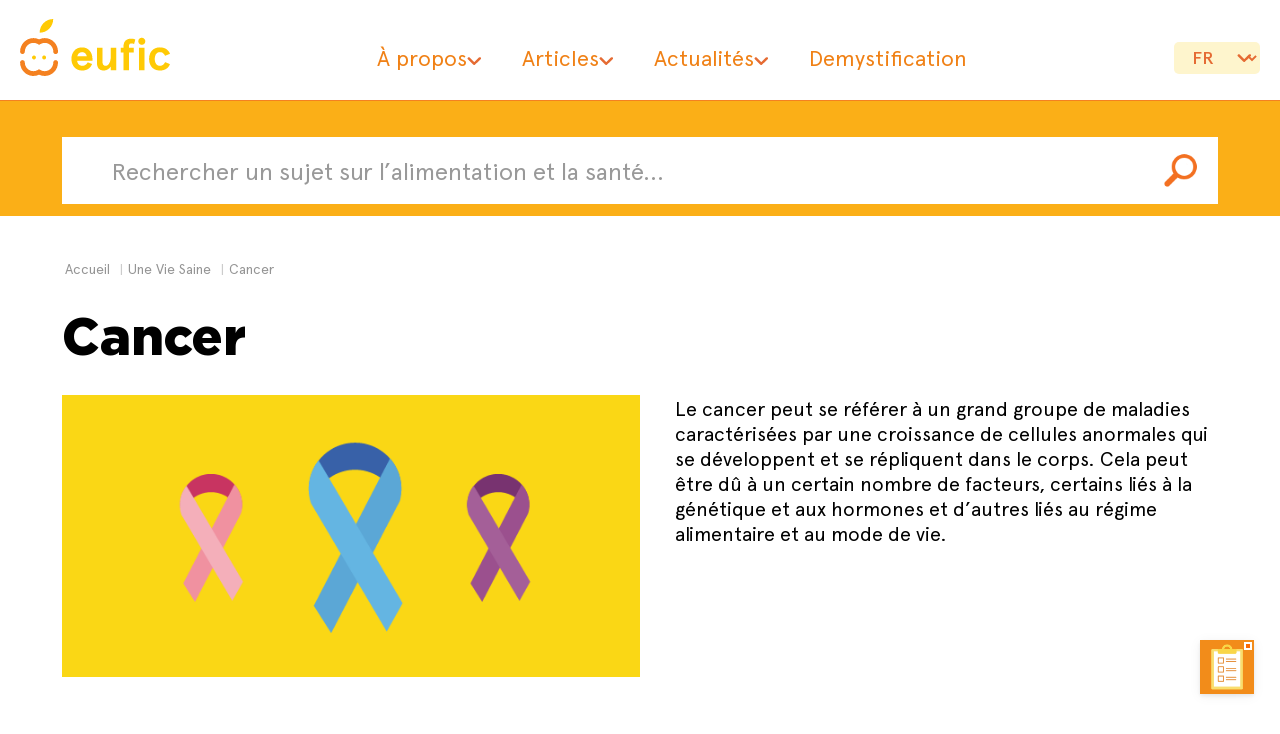

--- FILE ---
content_type: text/html; charset=UTF-8
request_url: https://www.eufic.org/fr/une-vie-saine/categorie/cancer
body_size: 6832
content:










	

	
		
		
				
			<!DOCTYPE html>
<html lang="fr">
	<head>
		<meta property="fb:app_id" content="301625364041400" />
	    <meta charset="utf-8">
	    <meta http-equiv="X-UA-Compatible" content="IE=edge">
	    <meta name="viewport" content="width=device-width, initial-scale=1">
		<link rel="shortcut icon" href="https://www.eufic.org//en/img/favicon-32px.ico">
		<div data-tf-live="01JBVWRFNHNR17CR8DXMC8BAFP"></div><script src="//embed.typeform.com/next/embed.js"></script>
		<style>
        @media (min-width: 480px) {
    .tf-v1-popover.open {
            max-width: 100%;
            min-height: 100%;
            min-width: 100%;
        }
    	</style>
			<title>Cancer | Eufic</title>
<meta name='keywords' content='' />
<meta name='description' content='Cancer' />

<link rel='canonical' href='https://www.eufic.org/fr/une-vie-saine/categorie/cancer' />




<meta property="og:title" content="Cancer" />
<meta property="og:description" content="" />
<meta property="og:image" content="" />



<meta property="twitter:card" content="summary_large_image" />
<meta property="twitter:title" content="Cancer" />
<meta property="twitter:description" content="" />
<meta property="twitter_image" content="" />


<link rel="alternate" hreflang="x-default" href="https://www.eufic.org/fr/une-vie-saine/categorie/cancer" />


	
		
		
			
						<link rel="alternate" hreflang="en" href="https://www.eufic.org//en/healthy-living/category/cancer"/>
				
		
			
						<link rel="alternate" hreflang="de" href="https://www.eufic.org//de/gesund-leben/kategorie/krebs"/>
				
		
			
						<link rel="alternate" hreflang="es" href="https://www.eufic.org//es/vida-sana/categoria/cancer"/>
				
		
			
						<link rel="alternate" hreflang="fr" href="https://www.eufic.org//fr/une-vie-saine/categorie/cancer"/>
				
		
			
						<link rel="alternate" hreflang="it" href="https://www.eufic.org//it/vita-sana/categoria/cancro"/>
				
		
		
	

			<link rel="stylesheet" href="https://www.eufic.org//en/cache/8b789df68bbdbdad4173d5d1ca82f054c52921b7.1742570966.css?v=1001">
<link rel="stylesheet" href="https://www.eufic.org//en/dist/bundle.css?v=1001">		
<!-- Google Tag Manager -->
<script>(function(w,d,s,l,i){w[l]=w[l]||[];w[l].push({'gtm.start':
new Date().getTime(),event:'gtm.js'});var f=d.getElementsByTagName(s)[0],
j=d.createElement(s),dl=l!='dataLayer'?'&l='+l:'';j.async=true;j.src=
'https://www.googletagmanager.com/gtm.js?id='+i+dl;f.parentNode.insertBefore(j,f);
})(window,document,'script','dataLayer','GTM-PJFM4Z2');</script>
<!-- End Google Tag Manager -->

<!-- Matomo -->
<script>
  var _paq = window._paq = window._paq || [];
  /* tracker methods like "setCustomDimension" should be called before "trackPageView" */
  _paq.push(['trackPageView']);
  _paq.push(['enableLinkTracking']);
  (function() {
    var u="https://matomo.eufic.org/";
    _paq.push(['setTrackerUrl', u+'matomo.php']);
    _paq.push(['setSiteId', '1']);
    var d=document, g=d.createElement('script'), s=d.getElementsByTagName('script')[0];
    g.async=true; g.src=u+'matomo.js'; s.parentNode.insertBefore(g,s);
  })();
</script>
<!-- End Matomo Code -->
<meta name="google-site-verification" content="WjJWXAiNJV0l03T6z7GgQpYXi9d9m5PobJeBewNKBCA" />
<meta name="msvalidate.01" content="9D83B9A1BA283F71ABBA5A299AEDF033" />
</head>
<body >



			<div class="new-header">
	<div class="outer">
		<a class="logo" href="/fr/" title="eufic" ><svg version="1.2" xmlns="http://www.w3.org/2000/svg" viewBox="0 0 1309 492" width="1309" height="492"><path fill="#ffca05" d="m289.8 0c-65.4 0-118.4 53-118.4 118.4 65.4 0 118.4-53 118.4-118.4z"/><path fill="#f48120" d="m21.4 302.3c-11.5 0-20.7-9.3-20.7-20.7 0-64.5 52.3-116.9 116.8-116.9 17.1 0 34 3.7 49.5 10.9 15.2-7.2 31.9-10.9 48.8-10.9 30.9-0.1 60.6 12.3 82.2 34.4 21.8 21.9 33.9 51.6 33.8 82.5 0.3 11.4-8.6 21-20.1 21.3-11.4 0.4-20.9-8.6-21.3-20q0-0.7 0-1.3c0.2-41.5-33.2-75.2-74.6-75.5-13.4 0-26.6 3.7-38 10.7l-10.7 6.4-10.6-6.4c-35.8-21.5-82.2-9.8-103.6 25.9-7 11.8-10.8 25.3-10.7 39 0 11.4-9.3 20.7-20.7 20.7"/><path fill="#f48120" d="m215.4 491.9c-17 0-33.7-3.8-48.9-11-58.4 27.1-127.8 1.8-155-56.6-7.2-15.5-10.9-32.4-10.8-49.4 0.3-11.5 9.9-20.4 21.3-20.1 10.9 0.3 19.7 9.1 20 20.1 0 41.6 33.7 75.3 75.3 75.5 13.6 0 26.9-3.7 38.5-10.7l10.7-6.4 10.7 6.4c11.5 7 24.7 10.8 38.2 10.8 41.5-0.2 75.1-34 75-75.6 0.3-11.4 9.9-20.4 21.3-20 10.9 0.3 19.7 9.1 20.1 20 0 64.4-52 116.7-116.4 117z"/><path fill="#ffca05" d="m104.9 332.3c0-9.5 7.7-17.1 17.1-17.1 9.4 0 17.1 7.6 17.1 17.1 0 9.4-7.7 17-17.1 17-9.4 0-17.1-7.6-17.1-17z"/><path fill="#ffca05" d="m193.6 332.3c0-9.5 7.6-17.1 17.1-17.1 9.4 0 17 7.6 17 17.1 0 9.4-7.6 17-17 17-9.5 0-17.1-7.6-17.1-17z"/><path fill="#ffca05" fill-rule="evenodd" d="m498.5 360.3c1.2 21.5 16.2 43.8 45.8 43.8 21.9 0 35.3-10 46.9-30l38.4 14.2c-15 34.2-41.1 56.5-88 56.5-66.5 0-93-54.2-93-99.9 0-45.7 26.5-100 93-100 64.6 0 90.4 53.5 90.4 95.8v19.6zm84.5-37.7c-4.2-19.2-16.1-36.9-41.5-36.9-24.1 0-38.4 18.4-41.9 36.9z"/><path fill="#ffca05" d="m792 441.7v-31c-14.3 20.4-35 34.2-60 34.2-34.6 0-59.6-19.6-59.6-58.4v-138.5h47.7v124.2c0 23.1 11.5 31.9 27.6 31.9 23 0 44.2-27.6 44.2-78.8v-77.3h47.6v193.7z"/><path fill="#ffca05" d="m878.6 248h24.6v-10c0-47.3 26.9-68.4 66.9-68.4 15 0 27.6 3.1 36.1 7.7l-10.3 38.4c-7.3-3.4-15.1-5.2-23.1-5.3-13.5 0-21.9 6.9-21.9 24.1v13.5h40.7v40.8h-40.7v152.9h-47.7v-152.9h-24.6z"/><path fill="#ffca05" d="m1086.7 441.7h-47.7v-193.7h47.7zm-23.8-280.2c17 0 30.7 13.8 30.7 30.8 0 17-13.7 30.7-30.7 30.7-17 0-30.8-13.7-30.8-30.7-0.3-16.7 12.8-30.4 29.5-30.8q0.6 0 1.3 0z"/><path fill="#ffca05" d="m1308.9 389.5c-14.6 36.5-45 55.3-88 55.3-63 0-94.5-45.3-94.5-99.9 0-54.6 31.5-100 94.5-100 43.1 0 73.4 18.9 88 55.4l-42.7 17.2c-10-20.3-23.8-31.8-45.3-31.8-30 0-44.6 25-44.6 59.2 0 34.2 14.6 59.2 44.6 59.2 21.5 0 35.3-11.6 45.3-31.9z"/></svg>
		</a>	
		
		<nav><ul><li class="has-submenu"><a href="#">À propos</a><ul class="sub-menu"><li><a href="/fr/a-propos">À propos</a></li><li><a href="/fr/a-propos/lequipe">Découvrez notre équipe</a></li><li><a href="/fr/a-propos/notre-gouvernance">Notre gouvernance</a></li><li><a href="/fr/a-propos/membres-et-soutiens-financiers">Membres et soutiens financiers</a></li><li><a href="/fr/a-propos/comment-eufic-garantit-son-independance">Comment EUFIC garantit son indépendance</a></li><li><a href="/fr/a-propos/travailler-a-eufic">Travailler à EUFIC</a></li><li><a href="/fr/a-propos/rapports-annuels">Rapports annuels</a></li><li><a href="/fr/a-propos/les-25-ans-deufic">Les 25 ans d’EUFIC</a></li><li><a href="/fr/a-propos/diversite-et-inclusion">Diversité et inclusion</a></li></ul></li><li class="has-megamenu"><a href="#">Articles</a><ul class="mega-menu"><li><a href="/fr/une-vie-saine">Une vie saine</a><ul><li><a href="/fr/une-vie-saine/categorie/alimentation-saine">Alimentation saine</a></li><li><a href="/fr/une-vie-saine/categorie/gerer-son-poids">Gérer son poids</a></li><li><a href="/fr/une-vie-saine/categorie/conditions-de-sante">Conditions de santé</a></li><li><a href="/fr/une-vie-saine/categorie/transit-et-digestion">Transit et digestion</a></li><li><a href="/fr/une-vie-saine/categorie/etiquetage">Étiquetage</a></li></ul></li><li><a href="/fr/que-contient-la-nourriture">Que contient la nourriture?</a><ul><li><a href="/fr/que-contient-la-nourriture/categorie/proteines">Protéines</a></li><li><a href="/fr/que-contient-la-nourriture/categorie/graisses-alimentaires">Graisses alimentaires</a></li><li><a href="/fr/que-contient-la-nourriture/categorie/glucides">Glucides</a></li><li><a href="/fr/que-contient-la-nourriture/categorie/vitamines-et-mineraux">Vitamines et minéraux</a></li><li><a href="/fr/que-contient-la-nourriture/categorie/composes-bioactifs">Les substances phytochimiques</a></li><li><a href="/fr/que-contient-la-nourriture/categorie/sel">Sel</a></li><li><a href="/fr/que-contient-la-nourriture/categorie/additifs-alimentaires">Additifs alimentaires</a></li></ul></li><li><a href="/fr/production-alimentaire">Production alimentaire</a><ul><li><a href="/fr/production-alimentaire/categorie/transformation-des-aliments">Transformation des aliments</a></li><li><a href="/fr/production-alimentaire/categorie/agriculture">Agriculture</a></li><li><a href="/fr/production-alimentaire/categorie/durabilite">Systèmes alimentaires durables</a></li><li><a href="/fr/production-alimentaire/categorie/innovation-alimentaire">Innovation alimentaire</a></li><li><a href="/fr/production-alimentaire/categorie/tracabilite-des-aliments">Traçabilité des aliments</a></li></ul></li><li><a href="/fr/securite-alimentaire">Sécurité alimentaire</a><ul><li><a href="/fr/securite-alimentaire/categorie/contamination-alimentaire">Contamination alimentaire</a></li><li><a href="/fr/securite-alimentaire/categorie/communication-sur-les-risques-alimentaires">Communication sur les risques alimentaires</a></li><li><a href="/fr/securite-alimentaire/categorie/securite-de-la-manipulation-des-aliments">Sécurité de la manipulation des aliments</a></li><li><a href="/fr/securite-alimentaire/categorie/dechets-alimentaires">Déchets alimentaires</a></li><li><a href="/fr/securite-alimentaire/categorie/legislation-alimentaire">Législation alimentaire de l'UE</a></li></ul></li><li><a href="/fr/comprendre-la-science">Comprendre la science</a><ul><li><a href="/fr/comprendre-la-science/categorie/termes-scientifiques">Termes scientifiques</a></li><li><a href="/fr/comprendre-la-science/categorie/ebauche-detudes">Ébauche d’études</a></li><li><a href="/fr/comprendre-la-science/categorie/la-science-dans-les-medias">La science dans les médias</a></li></ul></li></ul></li><li class="has-submenu"><a href="/fr/actualites">Actualités</a><ul class="sub-menu"><li><a href="/fr/actualites/categorie/news">News</a></li><li><a href="/fr/actualites/categorie/euficneimedia">EUFIC dans les médias</a></li><li><a href="/fr/actualites/categorie/communiques-de-presse">Communiqués de presse</a></li></ul></li><li><a href="/fr/demystification">Demystification</a></li></ul></nav>

		<div class="language">
			<select  ONCHANGE="location = this.options[this.selectedIndex].value;">

	
			
		
			{if}
			<option value="/en/healthy-living/category/cancer" >en</option>
		
			{if}
			<option value="/de/gesund-leben/kategorie/krebs" >de</option>
		
			{if}
			<option value="/es/vida-sana/categoria/cancer" >es</option>
		
			{if}
			<option value="/fr/une-vie-saine/categorie/cancer" selected>fr</option>
		
			{if}
			<option value="/it/vita-sana/categoria/cancro" >it</option>
		
		
	

</select>
		</div>
		<a class="menu-open"><span></span></a>
	</div>
</div>
<div class="new-wrapper">
	<div id="top" class="container-fluid inner-search">
	<div class="row">
		<div class="container">
			<div class="row">
				<div class="col-sm-12">
					
					<form class="form-inline" id="search" id="search" method="post" action="https://www.eufic.org/fr/"  >
<div class='hiddenFields'>
<input type="hidden" name="params" value="eyJyZXN1bHRfcGFnZSI6ImFjY3VlaWxcL3Jlc3VsdGF0cyIsInJlcXVpcmVkIjoia2V5d29yZHMifQ" />
<input type="hidden" name="ACT" value="54" />
<input type="hidden" name="site_id" value="3" />
<input type="hidden" name="csrf_token" value="" />
</div>


						<div class="form-group innerp"> <input type="search" name="keywords" id="keywords" class="form-control" placeholder="Rechercher un sujet sur l’alimentation et la santé..." minlength="4" required></div>
							<button type="submit" class="btn btn-default  innerp">
								<img src="https://www.eufic.org//en/img/btn-search.png" alt="{var_lang_label_search}">
							</button>
					</form>
				</div>
			</div>
		</div>
	</div>
</div>


			<div class="container categories">
				<div class="row">
	<ul class="breadcrumb">
		<li><a href="/fr">Accueil</a></li>
		
			<li><a href="/fr/">une vie saine</a></li>
			<li>Cancer</li>
		
	</ul>
	
</div>
				<div class="row intro">
	<div class="col-sm-12"><h1>Cancer</h1></div>
	<div class="col-sm-12 col-md-12">
	<img src="/fr/images/uploads/images/Landing_Page_Cancer2.png" alt="Cancer" >
	
	<p>Le cancer peut se r&eacute;f&eacute;rer &agrave; un grand groupe de maladies caract&eacute;ris&eacute;es par une croissance de cellules anormales qui se d&eacute;veloppent et se r&eacute;pliquent dans le corps. Cela peut &ecirc;tre d&ucirc; &agrave; un certain nombre de facteurs, certains li&eacute;s &agrave; la g&eacute;n&eacute;tique et aux hormones et d&rsquo;autres li&eacute;s au r&eacute;gime alimentaire et au mode de vie.</p>
</div>
</div>
				<hr>
						
					<div class="row category">

	
		<div class="row listing">
			
				<div class="col-sm-3">
					<a href="https://www.eufic.org/fr/une-vie-saine/article/quest-ce-que-les-maladies-non-transmissibles-et-comment-pouvons-nous-reduire-le-risque">
			  		<img src="https://www.eufic.org//fr/images/uploads/images/_thumb/NCDs_thumbnail.png" alt="Qu&#8217;est-ce que les maladies non transmissibles et comment pouvons-nous réduire le risque ?">
					</a>
				</div>
				<div class="col-sm-9">
					<h3> <a href="https://www.eufic.org/fr/une-vie-saine/article/quest-ce-que-les-maladies-non-transmissibles-et-comment-pouvons-nous-reduire-le-risque">Qu&#8217;est-ce que les maladies non transmissibles et comment pouvons-nous réduire le risque ?</a></h3>
					<span class="date">24 July 2023</span>
					<p>Cet article&nbsp;explique ce que sont les maladies non transmissibles et aborde les stratégies qui peuvent nous aider à réduire le risque de développer ces maladies, en s'intéressant au rôle de l'alimentation et de l'activité physique.</p>
				</div>
				<div class="clearfix"></div>
				<hr/>
				
			
		</div>	
		
</div>
				
				
				
			</div>	
		
			<div class="new-footer">
	<div class="inner">
		<div class="grid">
			<div class="contact">
				<a class="logo" href="https://www.eufic.org/fr/" title="eufic"><svg version="1.2" xmlns="http://www.w3.org/2000/svg" viewBox="0 0 1309 492" width="1309" height="492"><path fill="#ffffff" d="m289.8 0c-65.4 0-118.4 53-118.4 118.4 65.4 0 118.4-53 118.4-118.4z"/><path fill="#ffffff" d="m21.4 302.3c-11.5 0-20.7-9.3-20.7-20.7 0-64.5 52.3-116.9 116.8-116.9 17.1 0 34 3.7 49.5 10.9 15.2-7.2 31.9-10.9 48.8-10.9 30.9-0.1 60.6 12.3 82.2 34.4 21.8 21.9 33.9 51.6 33.8 82.5 0.3 11.4-8.6 21-20.1 21.3-11.4 0.4-20.9-8.6-21.3-20q0-0.7 0-1.3c0.2-41.5-33.2-75.2-74.6-75.5-13.4 0-26.6 3.7-38 10.7l-10.7 6.4-10.6-6.4c-35.8-21.5-82.2-9.8-103.6 25.9-7 11.8-10.8 25.3-10.7 39 0 11.4-9.3 20.7-20.7 20.7"/><path fill="#ffffff" d="m215.4 491.9c-17 0-33.7-3.8-48.9-11-58.4 27.1-127.8 1.8-155-56.6-7.2-15.5-10.9-32.4-10.8-49.4 0.3-11.5 9.9-20.4 21.3-20.1 10.9 0.3 19.7 9.1 20 20.1 0 41.6 33.7 75.3 75.3 75.5 13.6 0 26.9-3.7 38.5-10.7l10.7-6.4 10.7 6.4c11.5 7 24.7 10.8 38.2 10.8 41.5-0.2 75.1-34 75-75.6 0.3-11.4 9.9-20.4 21.3-20 10.9 0.3 19.7 9.1 20.1 20 0 64.4-52 116.7-116.4 117z"/><path fill="#ffffff" d="m104.9 332.3c0-9.5 7.7-17.1 17.1-17.1 9.4 0 17.1 7.6 17.1 17.1 0 9.4-7.7 17-17.1 17-9.4 0-17.1-7.6-17.1-17z"/><path fill="#ffffff" d="m193.6 332.3c0-9.5 7.6-17.1 17.1-17.1 9.4 0 17 7.6 17 17.1 0 9.4-7.6 17-17 17-9.5 0-17.1-7.6-17.1-17z"/><path fill="#ffffff" fill-rule="evenodd" d="m498.5 360.3c1.2 21.5 16.2 43.8 45.8 43.8 21.9 0 35.3-10 46.9-30l38.4 14.2c-15 34.2-41.1 56.5-88 56.5-66.5 0-93-54.2-93-99.9 0-45.7 26.5-100 93-100 64.6 0 90.4 53.5 90.4 95.8v19.6zm84.5-37.7c-4.2-19.2-16.1-36.9-41.5-36.9-24.1 0-38.4 18.4-41.9 36.9z"/><path fill="#ffffff" d="m792 441.7v-31c-14.3 20.4-35 34.2-60 34.2-34.6 0-59.6-19.6-59.6-58.4v-138.5h47.7v124.2c0 23.1 11.5 31.9 27.6 31.9 23 0 44.2-27.6 44.2-78.8v-77.3h47.6v193.7z"/><path fill="#ffffff" d="m878.6 248h24.6v-10c0-47.3 26.9-68.4 66.9-68.4 15 0 27.6 3.1 36.1 7.7l-10.3 38.4c-7.3-3.4-15.1-5.2-23.1-5.3-13.5 0-21.9 6.9-21.9 24.1v13.5h40.7v40.8h-40.7v152.9h-47.7v-152.9h-24.6z"/><path fill="#ffffff" d="m1086.7 441.7h-47.7v-193.7h47.7zm-23.8-280.2c17 0 30.7 13.8 30.7 30.8 0 17-13.7 30.7-30.7 30.7-17 0-30.8-13.7-30.8-30.7-0.3-16.7 12.8-30.4 29.5-30.8q0.6 0 1.3 0z"/><path fill="#ffffff" d="m1308.9 389.5c-14.6 36.5-45 55.3-88 55.3-63 0-94.5-45.3-94.5-99.9 0-54.6 31.5-100 94.5-100 43.1 0 73.4 18.9 88 55.4l-42.7 17.2c-10-20.3-23.8-31.8-45.3-31.8-30 0-44.6 25-44.6 59.2 0 34.2 14.6 59.2 44.6 59.2 21.5 0 35.3-11.6 45.3-31.9z"/></svg>
			</a>
						<p>Rue Belliard 2A (3rd floor),<br>
1040 Brussels, Belgium</p>
						<p>VAT: BE0456866931</p>
						<p><a href="mailto:eufic@eufic.org">eufic@eufic.org</a></p>
					</div>
					<div class="nav">
	<h3>Catégories</h3>       
	<ul><li><a href="/fr/une-vie-saine">Une vie saine</a></li><li><a href="/fr/que-contient-la-nourriture">Que contient la nourriture?</a></li><li><a href="/fr/production-alimentaire">Production alimentaire</a></li><li><a href="/fr/securite-alimentaire">Sécurité alimentaire</a></li><li><a href="/fr/comprendre-la-science">Comprendre la science</a></li></ul>
</div>
<div class="nav">
	<h3>À propos de l'EUFIC</h3>
	<ul><li><a href="/fr/a-propos">À propos</a></li><li><a href="/fr/a-propos/notre-maniere-de-travailler">Notre manière de travailler</a></li><li><a href="/fr/a-propos/lequipe">Découvrez notre équipe</a></li><li><a href="/fr/a-propos/travailler-a-eufic">Travailler à EUFIC</a></li><li><a href="/fr/a-propos/travailler-a-eufic">Travailler à EUFIC</a></li><li><a href="/fr/contact">Contact</a></li></ul>
</div>
<div class="nav">
	<h3>Utilisation du site web</h3>
	<ul><li><a href="/fr/utilisation-du-site-web/aide">Aide</a></li><li><a href="/fr/utilisation-du-site-web/confidentialite">Confidentialité</a></li><li><a href="/fr/utilisation-du-site-web/mentions-legales">Mentions légales</a></li><li><a href="/fr/utilisation-du-site-web/droits-dutilisation">Droits d’utilisation</a></li></ul>
</div>
					
					<div class="footer-bottom">
						<p>&copy; eufic 2026 - <a href="http://www.frameworkdesign.ie" target="_blank"> design: FWD</a> - illustration: <a href="https://pouce-pied.com" target="_blank">Pouce-pied</a></p>
						<div class="social">
						
						
							<a href="https://www.facebook.com/EUFIC/" target="_blank"><svg version="1.2" xmlns="http://www.w3.org/2000/svg" viewBox="0 0 34 35" width="34" height="35"><path fill="#e56b33" d="m16.8 33.1c-9.1 0-16.5-7.3-16.5-16.4 0-9.1 7.4-16.4 16.5-16.4 9 0 16.4 7.3 16.4 16.4 0 9.1-7.4 16.4-16.4 16.4z"/><path fill="#181b34" d="m23.1 21.6l0.9-4.9h-5.3v-1.8c0-2.6 1-3.6 3.7-3.6 0.8 0 1.5 0.1 1.9 0.1v-4.5c-0.8-0.2-2.5-0.4-3.6-0.4-5.3 0-7.8 2.6-7.8 8.1v2.1h-3.4v4.9h3.4v12.5q1.8 0.5 3.9 0.5 1 0 1.9-0.1v-12.9z"/></svg></a>
							<a href="https://twitter.com/EUFIC" target="_blank"><svg version="1.2" xmlns="http://www.w3.org/2000/svg" viewBox="0 0 34 33" width="34" height="33"><path fill="#e56b33" d="m17.1 33.1c-9 0-16.4-7.3-16.4-16.4 0-9.1 7.4-16.4 16.4-16.4 9.1 0 16.5 7.3 16.5 16.4 0 9.1-7.4 16.4-16.5 16.4z"/><path fill="#181b34 " fill-rule="evenodd" d="m7.8 26.3q0.5-0.5 0.9-1.1 3.2-3.7 6.4-7.4 0 0 0.1-0.1-3.7-5.3-7.4-10.6 0.1 0 0.1 0 2.7 0 5.4-0.1 0.1 0 0.2 0.1 1.7 2.6 3.5 5.2 0.6 0.9 1.2 1.7 0.1 0.1 0.1 0.1 0 0 0 0 0.8-1 1.7-1.9 1.8-2.1 3.6-4.2 0.3-0.5 0.7-0.9 0.1-0.1 0.1-0.1 0.8 0.1 1.5 0.1 0.1 0 0.1 0 0 0 0 0 0 0 0 0-3.5 4-7 8.1 3.8 5.5 7.6 11 0 0.1 0 0.1 0 0-0.1 0-2.7 0-5.5 0 0-0.1 0-0.1-2.5-3.6-4.9-7.1-0.1-0.2-0.2-0.3 0 0-0.1 0.1-0.7 0.8-1.4 1.6-2.2 2.6-4.4 5.2-0.3 0.3-0.5 0.6-0.8 0-1.7 0zm16.6-1.2q-0.1-0.1-0.1-0.1-3.2-4.6-6.3-9.1-2.7-3.8-5.3-7.5-0.1-0.1-0.2-0.1-0.7 0-1.4 0-0.5 0-0.9 0-0.1 0-0.1 0 0 0.1 0.1 0.1 2.6 3.8 5.2 7.6 3.2 4.5 6.4 9 0 0.1 0.1 0.1 1.2 0 2.4 0 0 0 0.1 0z"/></svg></a>
							<a href="https://www.instagram.com/eufic/" target="_blank"><svg version="1.2" xmlns="http://www.w3.org/2000/svg" viewBox="0 0 33 33" width="33" height="33"><path fill="#e56b33" d="m16.5 33.1c-9.1 0-16.4-7.3-16.4-16.4 0-9.1 7.3-16.4 16.4-16.4 9.1 0 16.4 7.3 16.4 16.4 0 9.1-7.3 16.4-16.4 16.4z"/><path fill="#181b34" fill-rule="evenodd" d="m16.5 6.5c2.7 0 3.1 0 4.2 0.1 1.1 0 1.8 0.2 2.4 0.5 0.7 0.2 1.3 0.6 1.8 1.1 0.6 0.6 1 1.1 1.2 1.8 0.3 0.7 0.4 1.4 0.5 2.5 0 1.1 0.1 1.4 0.1 4.2 0 2.7 0 3.1-0.1 4.1 0 1.1-0.2 1.9-0.5 2.5-0.2 0.7-0.6 1.2-1.1 1.8-0.6 0.6-1.2 0.9-1.8 1.2-0.7 0.2-1.4 0.4-2.5 0.5-1.1 0-1.4 0-4.2 0-2.7 0-3.1 0-4.2 0-1-0.1-1.8-0.2-2.4-0.5-0.7-0.2-1.3-0.6-1.8-1.2-0.6-0.5-0.9-1.1-1.2-1.8-0.2-0.6-0.4-1.3-0.5-2.4 0-1.1 0-1.4 0-4.2 0-2.8 0-3.1 0-4.2 0.1-1.1 0.2-1.8 0.5-2.4 0.2-0.7 0.6-1.3 1.1-1.8 0.6-0.6 1.2-1 1.8-1.2 0.7-0.3 1.4-0.4 2.5-0.5 1.1 0 1.4-0.1 4.2-0.1zm0 18.5c2.7 0 3.1 0 4.1-0.1 1 0 1.6-0.2 1.9-0.3 0.5-0.2 0.8-0.4 1.2-0.8 0.3-0.3 0.5-0.7 0.7-1.1 0.2-0.4 0.3-0.9 0.4-1.9 0-1.1 0-1.4 0-4.1 0-2.7 0-3.1 0-4.1-0.1-1-0.3-1.6-0.4-1.9-0.2-0.5-0.4-0.8-0.8-1.2-0.3-0.3-0.6-0.6-1.1-0.7-0.4-0.2-0.9-0.3-1.9-0.4-1.1 0-1.4 0-4.1 0-2.7 0-3 0-4.1 0-1 0.1-1.5 0.2-1.9 0.4-0.5 0.2-0.8 0.4-1.2 0.7-0.3 0.4-0.5 0.7-0.7 1.2-0.2 0.4-0.3 0.9-0.4 1.9 0 1.1 0 1.4 0 4.1 0 2.7 0 3 0.1 4.1 0 1 0.2 1.5 0.3 1.9 0.2 0.5 0.4 0.8 0.8 1.1 0.3 0.4 0.7 0.6 1.1 0.8 0.4 0.1 0.9 0.3 1.9 0.3 1.1 0.1 1.4 0.1 4.1 0.1zm5.4-15c0.7 0 1.2 0.6 1.2 1.3 0 0.6-0.5 1.2-1.2 1.2-0.7 0-1.2-0.6-1.2-1.2 0-0.7 0.5-1.3 1.2-1.3zm-5.4 1.5c2.9 0 5.2 2.3 5.2 5.2 0 2.8-2.3 5.2-5.2 5.2-2.9 0-5.2-2.3-5.2-5.2 0-2.9 2.3-5.2 5.2-5.2zm0 8.6c1.9 0 3.4-1.6 3.4-3.4 0-1.9-1.5-3.4-3.4-3.4-1.9 0-3.4 1.5-3.4 3.4 0 1.9 1.5 3.4 3.4 3.4z"/></svg></a>
							<a href="https://www.linkedin.com/company/european-food-information-council-eufic-" target="_blank"><svg version="1.2" xmlns="http://www.w3.org/2000/svg" viewBox="0 0 34 33" width="34" height="33"><path fill="#e56b33" d="m16.9 33.1c-9.1 0-16.4-7.3-16.4-16.4 0-9.1 7.3-16.4 16.4-16.4 9.1 0 16.4 7.3 16.4 16.4 0 9.1-7.3 16.4-16.4 16.4z"/><path fill="#181b34" d="m17.9 15.3c0-0.6 0-1 0-1.4 0-0.2-0.1-0.3-0.3-0.3q-1.6 0-3.1 0c-0.3 0-0.3 0.1-0.3 0.3q0 5.8 0 11.6c0 0.2 0 0.3 0.3 0.3q1.6 0 3.2 0c0.3 0 0.3-0.1 0.3-0.3q0-2.9 0-5.8 0-0.6 0.1-1.2c0.2-0.9 0.5-1.5 1.4-1.7q0.4-0.1 0.8-0.1c1 0 1.5 0.4 1.7 1.3q0.2 0.7 0.2 1.5 0 3 0 6c0 0.2 0 0.3 0.3 0.3q1.6 0 3.2 0c0.3 0 0.3-0.1 0.3-0.3q0-3.2 0-6.4c0-0.9 0-1.8-0.2-2.7-0.3-1-0.7-1.9-1.6-2.5-0.6-0.3-1.2-0.5-1.9-0.6-0.8-0.1-1.6-0.1-2.4 0.2-0.8 0.4-1.5 0.9-2 1.8zm-9.9 4.4q0 2.9 0 5.8c0 0.3 0.1 0.3 0.3 0.3q1.6 0 3.3 0c0.2 0 0.3 0 0.3-0.3q0-5.8 0-11.6c0-0.3-0.1-0.3-0.3-0.3q-1.6 0-3.2 0c-0.4 0-0.4 0-0.4 0.3q0 2.9 0 5.8zm1.9-7.7c1.3 0 2.3-1 2.3-2.2 0-1.3-1-2.3-2.2-2.3-1.3 0-2.3 1-2.3 2.3 0 1.2 1 2.2 2.2 2.2z"/></svg></a>
						</div>
					</div>
				</div>
			</div>
		</div>
		
	</div>

	<!-- existing javascript -->
	<script src="//eufic-1c6bf.kxcdn.com/en/cache/41a982bfd46655aeb03e091327468d7aa1db7299.1738938899.js"></script>
	<!-- new javascript -->
	<script src="https://www.eufic.org//en/dist/bundle.js"></script>

				
</body>
</html>
			
			
		
	





--- FILE ---
content_type: text/css
request_url: https://www.eufic.org//en/dist/bundle.css?v=1001
body_size: 12174
content:
@font-face {
    font-family: 'Apercu Pro';
    src: local('Apercu Pro'), local('ApercuPro'),
        url('../fonts/ApercuPro.woff2') format('woff2'),
        url('../fonts/ApercuPro.woff') format('woff');
    font-weight: normal;
    font-style: normal;
    font-display: swap;
}

@font-face {
    font-family: 'Apercu Pro';
    src: local('Apercu Pro Medium'), local('ApercuPro-Medium'),
        url('../fonts/ApercuPro-Medium.woff2') format('woff2'),
        url('../fonts/ApercuPro-Medium.woff') format('woff');
    font-weight: 500;
    font-style: normal;
    font-display: swap;
}

@font-face {
    font-family: 'Apercu Pro';
    src: local('Apercu Pro Bold'), local('ApercuPro-Bold'),
        url('../fonts/ApercuPro-Bold.woff2') format('woff2'),
        url('../fonts/ApercuPro-Bold.woff') format('woff');
    font-weight: bold;
    font-style: normal;
    font-display: swap;
}

@font-face {
    font-family: 'Gotham';
    src: local('Gotham Black'), local('Gotham-Black'),
        url('../fonts/Gotham-Black.woff2') format('woff2'),
        url('../fonts/Gotham-Black.woff') format('woff');
    font-weight: 900;
    font-style: normal;
    font-display: swap;
}

@font-face {
    font-family: 'League Spartan';
    src: local('League Spartan Black'), local('LeagueSpartan-Black'),
        url('../fonts/LeagueSpartan-Black.woff2') format('woff2'),
        url('../fonts/LeagueSpartan-Black.woff') format('woff');
    font-weight: 900;
    font-style: normal;
    font-display: swap;
}

@font-face {
    font-family: 'League Spartan';
    src: local('League Spartan Medium'), local('LeagueSpartan-Medium'),
        url('../fonts/LeagueSpartan-Medium.woff2') format('woff2'),
        url('../fonts/LeagueSpartan-Medium.woff') format('woff');
    font-weight: 500;
    font-style: normal;
    font-display: swap;
}

@font-face {
    font-family: 'League Spartan';
    src: local('League Spartan Bold'), local('LeagueSpartan-Bold'),
        url('../fonts/LeagueSpartan-Bold.woff2') format('woff2'),
        url('../fonts/LeagueSpartan-Bold.woff') format('woff');
    font-weight: bold;
    font-style: normal;
    font-display: swap;
}/**
 * Swiper 11.0.5
 * Most modern mobile touch slider and framework with hardware accelerated transitions
 * https://swiperjs.com
 *
 * Copyright 2014-2023 Vladimir Kharlampidi
 *
 * Released under the MIT License
 *
 * Released on: November 22, 2023
 */

@font-face{font-family:swiper-icons;src:url('data:application/font-woff;charset=utf-8;base64, [base64]//wADZ2x5ZgAAAywAAADMAAAD2MHtryVoZWFkAAABbAAAADAAAAA2E2+eoWhoZWEAAAGcAAAAHwAAACQC9gDzaG10eAAAAigAAAAZAAAArgJkABFsb2NhAAAC0AAAAFoAAABaFQAUGG1heHAAAAG8AAAAHwAAACAAcABAbmFtZQAAA/gAAAE5AAACXvFdBwlwb3N0AAAFNAAAAGIAAACE5s74hXjaY2BkYGAAYpf5Hu/j+W2+MnAzMYDAzaX6QjD6/4//Bxj5GA8AuRwMYGkAPywL13jaY2BkYGA88P8Agx4j+/8fQDYfA1AEBWgDAIB2BOoAeNpjYGRgYNBh4GdgYgABEMnIABJzYNADCQAACWgAsQB42mNgYfzCOIGBlYGB0YcxjYGBwR1Kf2WQZGhhYGBiYGVmgAFGBiQQkOaawtDAoMBQxXjg/wEGPcYDDA4wNUA2CCgwsAAAO4EL6gAAeNpj2M0gyAACqxgGNWBkZ2D4/wMA+xkDdgAAAHjaY2BgYGaAYBkGRgYQiAHyGMF8FgYHIM3DwMHABGQrMOgyWDLEM1T9/w8UBfEMgLzE////P/5//f/V/xv+r4eaAAeMbAxwIUYmIMHEgKYAYjUcsDAwsLKxc3BycfPw8jEQA/[base64]/uznmfPFBNODM2K7MTQ45YEAZqGP81AmGGcF3iPqOop0r1SPTaTbVkfUe4HXj97wYE+yNwWYxwWu4v1ugWHgo3S1XdZEVqWM7ET0cfnLGxWfkgR42o2PvWrDMBSFj/IHLaF0zKjRgdiVMwScNRAoWUoH78Y2icB/yIY09An6AH2Bdu/UB+yxopYshQiEvnvu0dURgDt8QeC8PDw7Fpji3fEA4z/PEJ6YOB5hKh4dj3EvXhxPqH/SKUY3rJ7srZ4FZnh1PMAtPhwP6fl2PMJMPDgeQ4rY8YT6Gzao0eAEA409DuggmTnFnOcSCiEiLMgxCiTI6Cq5DZUd3Qmp10vO0LaLTd2cjN4fOumlc7lUYbSQcZFkutRG7g6JKZKy0RmdLY680CDnEJ+UMkpFFe1RN7nxdVpXrC4aTtnaurOnYercZg2YVmLN/d/gczfEimrE/fs/bOuq29Zmn8tloORaXgZgGa78yO9/cnXm2BpaGvq25Dv9S4E9+5SIc9PqupJKhYFSSl47+Qcr1mYNAAAAeNptw0cKwkAAAMDZJA8Q7OUJvkLsPfZ6zFVERPy8qHh2YER+3i/BP83vIBLLySsoKimrqKqpa2hp6+jq6RsYGhmbmJqZSy0sraxtbO3sHRydnEMU4uR6yx7JJXveP7WrDycAAAAAAAH//wACeNpjYGRgYOABYhkgZgJCZgZNBkYGLQZtIJsFLMYAAAw3ALgAeNolizEKgDAQBCchRbC2sFER0YD6qVQiBCv/H9ezGI6Z5XBAw8CBK/m5iQQVauVbXLnOrMZv2oLdKFa8Pjuru2hJzGabmOSLzNMzvutpB3N42mNgZGBg4GKQYzBhYMxJLMlj4GBgAYow/P/PAJJhLM6sSoWKfWCAAwDAjgbRAAB42mNgYGBkAIIbCZo5IPrmUn0hGA0AO8EFTQAA');font-weight:400;font-style:normal}:root{--swiper-theme-color:#007aff}:host{position:relative;display:block;margin-left:auto;margin-right:auto;z-index:1}.swiper{margin-left:auto;margin-right:auto;position:relative;overflow:hidden;list-style:none;padding:0;z-index:1;display:block}.swiper-vertical>.swiper-wrapper{flex-direction:column}.swiper-wrapper{position:relative;width:100%;height:100%;z-index:1;display:flex;transition-property:transform;transition-timing-function:var(--swiper-wrapper-transition-timing-function,initial);box-sizing:content-box}.swiper-android .swiper-slide,.swiper-ios .swiper-slide,.swiper-wrapper{transform:translate3d(0px,0,0)}.swiper-horizontal{touch-action:pan-y}.swiper-vertical{touch-action:pan-x}.swiper-slide{flex-shrink:0;width:100%;height:100%;position:relative;transition-property:transform;display:block}.swiper-slide-invisible-blank{visibility:hidden}.swiper-autoheight,.swiper-autoheight .swiper-slide{height:auto}.swiper-autoheight .swiper-wrapper{align-items:flex-start;transition-property:transform,height}.swiper-backface-hidden .swiper-slide{transform:translateZ(0);-webkit-backface-visibility:hidden;backface-visibility:hidden}.swiper-3d.swiper-css-mode .swiper-wrapper{perspective:1200px}.swiper-3d .swiper-wrapper{transform-style:preserve-3d}.swiper-3d{perspective:1200px}.swiper-3d .swiper-cube-shadow,.swiper-3d .swiper-slide{transform-style:preserve-3d}.swiper-css-mode>.swiper-wrapper{overflow:auto;scrollbar-width:none;-ms-overflow-style:none}.swiper-css-mode>.swiper-wrapper::-webkit-scrollbar{display:none}.swiper-css-mode>.swiper-wrapper>.swiper-slide{scroll-snap-align:start start}.swiper-css-mode.swiper-horizontal>.swiper-wrapper{scroll-snap-type:x mandatory}.swiper-css-mode.swiper-vertical>.swiper-wrapper{scroll-snap-type:y mandatory}.swiper-css-mode.swiper-free-mode>.swiper-wrapper{scroll-snap-type:none}.swiper-css-mode.swiper-free-mode>.swiper-wrapper>.swiper-slide{scroll-snap-align:none}.swiper-css-mode.swiper-centered>.swiper-wrapper::before{content:'';flex-shrink:0;order:9999}.swiper-css-mode.swiper-centered>.swiper-wrapper>.swiper-slide{scroll-snap-align:center center;scroll-snap-stop:always}.swiper-css-mode.swiper-centered.swiper-horizontal>.swiper-wrapper>.swiper-slide:first-child{margin-inline-start:var(--swiper-centered-offset-before)}.swiper-css-mode.swiper-centered.swiper-horizontal>.swiper-wrapper::before{height:100%;min-height:1px;width:var(--swiper-centered-offset-after)}.swiper-css-mode.swiper-centered.swiper-vertical>.swiper-wrapper>.swiper-slide:first-child{margin-block-start:var(--swiper-centered-offset-before)}.swiper-css-mode.swiper-centered.swiper-vertical>.swiper-wrapper::before{width:100%;min-width:1px;height:var(--swiper-centered-offset-after)}.swiper-3d .swiper-slide-shadow,.swiper-3d .swiper-slide-shadow-bottom,.swiper-3d .swiper-slide-shadow-left,.swiper-3d .swiper-slide-shadow-right,.swiper-3d .swiper-slide-shadow-top{position:absolute;left:0;top:0;width:100%;height:100%;pointer-events:none;z-index:10}.swiper-3d .swiper-slide-shadow{background:rgba(0,0,0,.15)}.swiper-3d .swiper-slide-shadow-left{background-image:linear-gradient(to left,rgba(0,0,0,.5),rgba(0,0,0,0))}.swiper-3d .swiper-slide-shadow-right{background-image:linear-gradient(to right,rgba(0,0,0,.5),rgba(0,0,0,0))}.swiper-3d .swiper-slide-shadow-top{background-image:linear-gradient(to top,rgba(0,0,0,.5),rgba(0,0,0,0))}.swiper-3d .swiper-slide-shadow-bottom{background-image:linear-gradient(to bottom,rgba(0,0,0,.5),rgba(0,0,0,0))}.swiper-lazy-preloader{width:42px;height:42px;position:absolute;left:50%;top:50%;margin-left:-21px;margin-top:-21px;z-index:10;transform-origin:50%;box-sizing:border-box;border:4px solid var(--swiper-preloader-color,var(--swiper-theme-color));border-radius:50%;border-top-color:transparent}.swiper-watch-progress .swiper-slide-visible .swiper-lazy-preloader,.swiper:not(.swiper-watch-progress) .swiper-lazy-preloader{animation:swiper-preloader-spin 1s infinite linear}.swiper-lazy-preloader-white{--swiper-preloader-color:#fff}.swiper-lazy-preloader-black{--swiper-preloader-color:#000}@keyframes swiper-preloader-spin{0%{transform:rotate(0deg)}100%{transform:rotate(360deg)}}.swiper-virtual .swiper-slide{-webkit-backface-visibility:hidden;transform:translateZ(0)}.swiper-virtual.swiper-css-mode .swiper-wrapper::after{content:'';position:absolute;left:0;top:0;pointer-events:none}.swiper-virtual.swiper-css-mode.swiper-horizontal .swiper-wrapper::after{height:1px;width:var(--swiper-virtual-size)}.swiper-virtual.swiper-css-mode.swiper-vertical .swiper-wrapper::after{width:1px;height:var(--swiper-virtual-size)}:root{--swiper-navigation-size:44px}.swiper-button-next,.swiper-button-prev{position:absolute;top:var(--swiper-navigation-top-offset,50%);width:calc(var(--swiper-navigation-size)/ 44 * 27);height:var(--swiper-navigation-size);margin-top:calc(0px - (var(--swiper-navigation-size)/ 2));z-index:10;cursor:pointer;display:flex;align-items:center;justify-content:center;color:var(--swiper-navigation-color,var(--swiper-theme-color))}.swiper-button-next.swiper-button-disabled,.swiper-button-prev.swiper-button-disabled{opacity:.35;cursor:auto;pointer-events:none}.swiper-button-next.swiper-button-hidden,.swiper-button-prev.swiper-button-hidden{opacity:0;cursor:auto;pointer-events:none}.swiper-navigation-disabled .swiper-button-next,.swiper-navigation-disabled .swiper-button-prev{display:none!important}.swiper-button-next svg,.swiper-button-prev svg{width:100%;height:100%;object-fit:contain;transform-origin:center}.swiper-rtl .swiper-button-next svg,.swiper-rtl .swiper-button-prev svg{transform:rotate(180deg)}.swiper-button-prev,.swiper-rtl .swiper-button-next{left:var(--swiper-navigation-sides-offset,10px);right:auto}.swiper-button-next,.swiper-rtl .swiper-button-prev{right:var(--swiper-navigation-sides-offset,10px);left:auto}.swiper-button-lock{display:none}.swiper-button-next:after,.swiper-button-prev:after{font-family:swiper-icons;font-size:var(--swiper-navigation-size);text-transform:none!important;letter-spacing:0;font-variant:initial;line-height:1}.swiper-button-prev:after,.swiper-rtl .swiper-button-next:after{content:'prev'}.swiper-button-next,.swiper-rtl .swiper-button-prev{right:var(--swiper-navigation-sides-offset,10px);left:auto}.swiper-button-next:after,.swiper-rtl .swiper-button-prev:after{content:'next'}.swiper-pagination{position:absolute;text-align:center;transition:.3s opacity;transform:translate3d(0,0,0);z-index:10}.swiper-pagination.swiper-pagination-hidden{opacity:0}.swiper-pagination-disabled>.swiper-pagination,.swiper-pagination.swiper-pagination-disabled{display:none!important}.swiper-horizontal>.swiper-pagination-bullets,.swiper-pagination-bullets.swiper-pagination-horizontal,.swiper-pagination-custom,.swiper-pagination-fraction{bottom:var(--swiper-pagination-bottom,8px);top:var(--swiper-pagination-top,auto);left:0;width:100%}.swiper-pagination-bullets-dynamic{overflow:hidden;font-size:0}.swiper-pagination-bullets-dynamic .swiper-pagination-bullet{transform:scale(.33);position:relative}.swiper-pagination-bullets-dynamic .swiper-pagination-bullet-active{transform:scale(1)}.swiper-pagination-bullets-dynamic .swiper-pagination-bullet-active-main{transform:scale(1)}.swiper-pagination-bullets-dynamic .swiper-pagination-bullet-active-prev{transform:scale(.66)}.swiper-pagination-bullets-dynamic .swiper-pagination-bullet-active-prev-prev{transform:scale(.33)}.swiper-pagination-bullets-dynamic .swiper-pagination-bullet-active-next{transform:scale(.66)}.swiper-pagination-bullets-dynamic .swiper-pagination-bullet-active-next-next{transform:scale(.33)}.swiper-pagination-bullet{width:var(--swiper-pagination-bullet-width,var(--swiper-pagination-bullet-size,8px));height:var(--swiper-pagination-bullet-height,var(--swiper-pagination-bullet-size,8px));display:inline-block;border-radius:var(--swiper-pagination-bullet-border-radius,50%);background:var(--swiper-pagination-bullet-inactive-color,#000);opacity:var(--swiper-pagination-bullet-inactive-opacity, .2)}button.swiper-pagination-bullet{border:none;margin:0;padding:0;box-shadow:none;-webkit-appearance:none;appearance:none}.swiper-pagination-clickable .swiper-pagination-bullet{cursor:pointer}.swiper-pagination-bullet:only-child{display:none!important}.swiper-pagination-bullet-active{opacity:var(--swiper-pagination-bullet-opacity, 1);background:var(--swiper-pagination-color,var(--swiper-theme-color))}.swiper-pagination-vertical.swiper-pagination-bullets,.swiper-vertical>.swiper-pagination-bullets{right:var(--swiper-pagination-right,8px);left:var(--swiper-pagination-left,auto);top:50%;transform:translate3d(0px,-50%,0)}.swiper-pagination-vertical.swiper-pagination-bullets .swiper-pagination-bullet,.swiper-vertical>.swiper-pagination-bullets .swiper-pagination-bullet{margin:var(--swiper-pagination-bullet-vertical-gap,6px) 0;display:block}.swiper-pagination-vertical.swiper-pagination-bullets.swiper-pagination-bullets-dynamic,.swiper-vertical>.swiper-pagination-bullets.swiper-pagination-bullets-dynamic{top:50%;transform:translateY(-50%);width:8px}.swiper-pagination-vertical.swiper-pagination-bullets.swiper-pagination-bullets-dynamic .swiper-pagination-bullet,.swiper-vertical>.swiper-pagination-bullets.swiper-pagination-bullets-dynamic .swiper-pagination-bullet{display:inline-block;transition:.2s transform,.2s top}.swiper-horizontal>.swiper-pagination-bullets .swiper-pagination-bullet,.swiper-pagination-horizontal.swiper-pagination-bullets .swiper-pagination-bullet{margin:0 var(--swiper-pagination-bullet-horizontal-gap,4px)}.swiper-horizontal>.swiper-pagination-bullets.swiper-pagination-bullets-dynamic,.swiper-pagination-horizontal.swiper-pagination-bullets.swiper-pagination-bullets-dynamic{left:50%;transform:translateX(-50%);white-space:nowrap}.swiper-horizontal>.swiper-pagination-bullets.swiper-pagination-bullets-dynamic .swiper-pagination-bullet,.swiper-pagination-horizontal.swiper-pagination-bullets.swiper-pagination-bullets-dynamic .swiper-pagination-bullet{transition:.2s transform,.2s left}.swiper-horizontal.swiper-rtl>.swiper-pagination-bullets-dynamic .swiper-pagination-bullet{transition:.2s transform,.2s right}.swiper-pagination-fraction{color:var(--swiper-pagination-fraction-color,inherit)}.swiper-pagination-progressbar{background:var(--swiper-pagination-progressbar-bg-color,rgba(0,0,0,.25));position:absolute}.swiper-pagination-progressbar .swiper-pagination-progressbar-fill{background:var(--swiper-pagination-color,var(--swiper-theme-color));position:absolute;left:0;top:0;width:100%;height:100%;transform:scale(0);transform-origin:left top}.swiper-rtl .swiper-pagination-progressbar .swiper-pagination-progressbar-fill{transform-origin:right top}.swiper-horizontal>.swiper-pagination-progressbar,.swiper-pagination-progressbar.swiper-pagination-horizontal,.swiper-pagination-progressbar.swiper-pagination-vertical.swiper-pagination-progressbar-opposite,.swiper-vertical>.swiper-pagination-progressbar.swiper-pagination-progressbar-opposite{width:100%;height:var(--swiper-pagination-progressbar-size,4px);left:0;top:0}.swiper-horizontal>.swiper-pagination-progressbar.swiper-pagination-progressbar-opposite,.swiper-pagination-progressbar.swiper-pagination-horizontal.swiper-pagination-progressbar-opposite,.swiper-pagination-progressbar.swiper-pagination-vertical,.swiper-vertical>.swiper-pagination-progressbar{width:var(--swiper-pagination-progressbar-size,4px);height:100%;left:0;top:0}.swiper-pagination-lock{display:none}.swiper-scrollbar{border-radius:var(--swiper-scrollbar-border-radius,10px);position:relative;touch-action:none;background:var(--swiper-scrollbar-bg-color,rgba(0,0,0,.1))}.swiper-scrollbar-disabled>.swiper-scrollbar,.swiper-scrollbar.swiper-scrollbar-disabled{display:none!important}.swiper-horizontal>.swiper-scrollbar,.swiper-scrollbar.swiper-scrollbar-horizontal{position:absolute;left:var(--swiper-scrollbar-sides-offset,1%);bottom:var(--swiper-scrollbar-bottom,4px);top:var(--swiper-scrollbar-top,auto);z-index:50;height:var(--swiper-scrollbar-size,4px);width:calc(100% - 2 * var(--swiper-scrollbar-sides-offset,1%))}.swiper-scrollbar.swiper-scrollbar-vertical,.swiper-vertical>.swiper-scrollbar{position:absolute;left:var(--swiper-scrollbar-left,auto);right:var(--swiper-scrollbar-right,4px);top:var(--swiper-scrollbar-sides-offset,1%);z-index:50;width:var(--swiper-scrollbar-size,4px);height:calc(100% - 2 * var(--swiper-scrollbar-sides-offset,1%))}.swiper-scrollbar-drag{height:100%;width:100%;position:relative;background:var(--swiper-scrollbar-drag-bg-color,rgba(0,0,0,.5));border-radius:var(--swiper-scrollbar-border-radius,10px);left:0;top:0}.swiper-scrollbar-cursor-drag{cursor:move}.swiper-scrollbar-lock{display:none}.swiper-zoom-container{width:100%;height:100%;display:flex;justify-content:center;align-items:center;text-align:center}.swiper-zoom-container>canvas,.swiper-zoom-container>img,.swiper-zoom-container>svg{max-width:100%;max-height:100%;object-fit:contain}.swiper-slide-zoomed{cursor:move;touch-action:none}.swiper .swiper-notification{position:absolute;left:0;top:0;pointer-events:none;opacity:0;z-index:-1000}.swiper-free-mode>.swiper-wrapper{transition-timing-function:ease-out;margin:0 auto}.swiper-grid>.swiper-wrapper{flex-wrap:wrap}.swiper-grid-column>.swiper-wrapper{flex-wrap:wrap;flex-direction:column}.swiper-fade.swiper-free-mode .swiper-slide{transition-timing-function:ease-out}.swiper-fade .swiper-slide{pointer-events:none;transition-property:opacity}.swiper-fade .swiper-slide .swiper-slide{pointer-events:none}.swiper-fade .swiper-slide-active{pointer-events:auto}.swiper-fade .swiper-slide-active .swiper-slide-active{pointer-events:auto}.swiper-cube{overflow:visible}.swiper-cube .swiper-slide{pointer-events:none;-webkit-backface-visibility:hidden;backface-visibility:hidden;z-index:1;visibility:hidden;transform-origin:0 0;width:100%;height:100%}.swiper-cube .swiper-slide .swiper-slide{pointer-events:none}.swiper-cube.swiper-rtl .swiper-slide{transform-origin:100% 0}.swiper-cube .swiper-slide-active,.swiper-cube .swiper-slide-active .swiper-slide-active{pointer-events:auto}.swiper-cube .swiper-slide-active,.swiper-cube .swiper-slide-next,.swiper-cube .swiper-slide-prev{pointer-events:auto;visibility:visible}.swiper-cube .swiper-cube-shadow{position:absolute;left:0;bottom:0px;width:100%;height:100%;opacity:.6;z-index:0}.swiper-cube .swiper-cube-shadow:before{content:'';background:#000;position:absolute;left:0;top:0;bottom:0;right:0;filter:blur(50px)}.swiper-cube .swiper-slide-next+.swiper-slide{pointer-events:auto;visibility:visible}.swiper-cube .swiper-slide-shadow-cube.swiper-slide-shadow-bottom,.swiper-cube .swiper-slide-shadow-cube.swiper-slide-shadow-left,.swiper-cube .swiper-slide-shadow-cube.swiper-slide-shadow-right,.swiper-cube .swiper-slide-shadow-cube.swiper-slide-shadow-top{z-index:0;-webkit-backface-visibility:hidden;backface-visibility:hidden}.swiper-flip{overflow:visible}.swiper-flip .swiper-slide{pointer-events:none;-webkit-backface-visibility:hidden;backface-visibility:hidden;z-index:1}.swiper-flip .swiper-slide .swiper-slide{pointer-events:none}.swiper-flip .swiper-slide-active,.swiper-flip .swiper-slide-active .swiper-slide-active{pointer-events:auto}.swiper-flip .swiper-slide-shadow-flip.swiper-slide-shadow-bottom,.swiper-flip .swiper-slide-shadow-flip.swiper-slide-shadow-left,.swiper-flip .swiper-slide-shadow-flip.swiper-slide-shadow-right,.swiper-flip .swiper-slide-shadow-flip.swiper-slide-shadow-top{z-index:0;-webkit-backface-visibility:hidden;backface-visibility:hidden}.swiper-creative .swiper-slide{-webkit-backface-visibility:hidden;backface-visibility:hidden;overflow:hidden;transition-property:transform,opacity,height}.swiper-cards{overflow:visible}.swiper-cards .swiper-slide{transform-origin:center bottom;-webkit-backface-visibility:hidden;backface-visibility:hidden;overflow:hidden}
/* ------------- */

* { padding: 0; margin: 0; }
*, *:before, *:after { -moz-box-sizing: border-box; -webkit-box-sizing: border-box; box-sizing: border-box; }

/* ------------- */

:root { 

		--bc2024-color-white: #ffffff;
		--bc2024-color-orange: #e56b33;
		--bc2024-color-black: #181b35;
		
		--bc2024-color-dark-orange: #f08116; 
		--bc2024-color-light-yellow: #fef5cd;
		--bc2024-color-dark-yellow: #fddd58;
		--bc2024-color-green: #93b544;
		--bc2024-color-dark-blue: #181a34;

		--bc2024-logo-yellow: #ffca05; 
		--bc2024-logo-orange: #f48120; 
		
		--bc2024-font-head: "Gotham", Helvetica, Arial, sans-serif;
		--bc2024-font-text: "Apercu Pro", Helvetica, Arial, sans-serif;
		--bc2024-font-text2: "League Spartan", Helvetica, Arial, sans-serif;

		--bc2024-caret: url('data:image/svg+xml;charset=utf8,%3Csvg%20version%3D%221.2%22%20xmlns%3D%22http%3A%2F%2Fwww.w3.org%2F2000%2Fsvg%22%20viewBox%3D%220%200%2015%208%22%20width%3D%2215%22%20height%3D%228%22%3E%3Cpath%20d%3D%22m1.8%201.4l5.4%205.4%205.6-5.4%22%20fill%3D%22none%22%20stroke%3D%22%23e56b33%22%20stroke-linecap%3D%22round%22%20stroke-linejoin%3D%22round%22%20stroke-width%3D%222.4%22%20%2F%3E%3C%2Fsvg%3E');
		--bc2024-caret-hover: url('data:image/svg+xml;charset=utf8,%3Csvg%20version%3D%221.2%22%20xmlns%3D%22http%3A%2F%2Fwww.w3.org%2F2000%2Fsvg%22%20viewBox%3D%220%200%2015%208%22%20width%3D%2215%22%20height%3D%228%22%3E%3Cpath%20d%3D%22m1.8%201.4l5.4%205.4%205.6-5.4%22%20fill%3D%22none%22%20stroke%3D%22%23181a34%22%20stroke-linecap%3D%22round%22%20stroke-linejoin%3D%22round%22%20stroke-width%3D%222.4%22%20%2F%3E%3C%2Fsvg%3E');

}
	
/* ------------- */
	
body.e2024 { font-family: var(--bc2024-font-text); font-size: 18px; font-weight: 500; line-height: 1.33; background: var(--bc2024-color-white); color: var(--bc2024-color-black); padding: 0; }

.e2024 .new-wrapper { /*overflow: hidden;*/ display: flex; flex-direction: column; min-height: 100vh; position: relative; padding: 138px 0 0 0; }
	
.e2024 textarea, .e2024 input[type="email"], .e2024 input[type="text"], .e2024 input[type="button"], .e2024 input[type="submit"], .e2024 button, .e2024 select { appearance: none; border-radius: 0; }

.e2024 a, .e2024 button, .e2024 a svg path, .e2024 a svg rect, .e2024 a svg circle { transition: all .4s; }
	
.e2024 a, .e2024 button, .e2024 input, .e2024 textarea, .e2024 select { outline: none !important; text-decoration: none; }
	
.e2024 h1,.e2024 h2,.e2024 h3,.e2024 h4,.e2024 h5,.e2024 h6 { font-family: var(--bc2024-font-head); margin: 0; padding: 0; font-weight: 900; }

.e2024 .outer { margin: 0 auto; position: relative; padding: 0 20px; max-width: 1700px; width: 100%; }	
.e2024 .inner { margin: 0 auto; position: relative; padding: 0 20px; max-width: 1480px; width: 100%; }
	
.e2024 img { max-width: 100%; height: auto; }
.e2024 svg { max-width: 100%; height: auto; }

.e2024 .bc-button { height: 53px; display: flex; padding: 0 24px; background: var(--bc2024-color-orange); color: var(--bc2024-color-white); text-align: center; align-items: center; border-radius: 5px !important; font-size: 27px; font-weight: bold; cursor: pointer; border: 0; }

.sidebar li a { text-transform: none; }

/**/

@media (max-width: 767.5px) {

	.e2024 .new-wrapper { overflow: hidden; }

}

/* ------------- */

body { padding: 0; }
	
.bc-block, .new-header, .new-footer { font-family: var(--bc2024-font-text); font-size: 18px; font-weight: 500; line-height: 1.33; background: var(--bc2024-color-white); color: var(--bc2024-color-black); padding: 0; }

.new-wrapper { /*overflow: hidden;*/ min-height: 100vh; position: relative; padding: 118px 0 0 0; }
	
.bc-block textarea, .bc-block input[type="email"], .bc-block input[type="text"], .bc-block input[type="button"], .bc-block input[type="submit"], .bc-block button, .bc-block select { appearance: none; border-radius: 0; }

.bc-block a, .bc-block button, .bc-block a svg path, .bc-block a svg rect, .bc-block a svg circle { transition: all .4s; }
	
.bc-block a, .bc-block button, .bc-block input, .bc-block textarea, .bc-block select { outline: none !important; text-decoration: none; }
	
.bc-block h1, .bc-block h2, .bc-block h3, .bc-block h4, .bc-block h5, .bc-block h6 { font-family: var(--bc2024-font-head); margin: 0; padding: 0; font-weight: 900; }

.bc-block .outer { margin: 0 auto; position: relative; padding: 0 20px; max-width: 1700px; width: 100%; }	
.bc-block .inner { margin: 0 auto; position: relative; padding: 0 20px; max-width: 1480px; width: 100%; }

.new-header .outer { margin: 0 auto; position: relative; padding: 0 20px; max-width: 1700px; width: 100%; }	
.new-header .inner { margin: 0 auto; position: relative; padding: 0 20px; max-width: 1480px; width: 100%; }

.new-footer .outer { margin: 0 auto; position: relative; padding: 0 20px; max-width: 1700px; width: 100%; }	
.new-footer .inner { margin: 0 auto; position: relative; padding: 0 20px; max-width: 1480px; width: 100%; }
	
.bc-block img { max-width: 100%; height: auto; }
.bc-block svg { max-width: 100%; height: auto; }

.new-header img { max-width: 100%; height: auto; }
.new-header svg { max-width: 100%; height: auto; }

.new-footer img { max-width: 100%; height: auto; }
.new-footer svg { max-width: 100%; height: auto; }

.bc-block .bc-button { height: 53px; display: flex; padding: 0 24px; background: var(--bc2024-color-orange); color: var(--bc2024-color-white); text-align: center; align-items: center; border-radius: 5px !important; font-size: 27px; font-weight: bold; cursor: pointer; border: 0; }

@media (max-width: 767.5px) {

	.new-wrapper { overflow: hidden; }

}

/* ------------- */

.new-newsletter { padding: 30px; background: var(--bc2024-color-dark-yellow) url("../img/n.svg") no-repeat right 30px top 30px; background-size: 85px auto; width: 100%; margin: 40px 0 15px; }
.new-newsletter h5 { margin: 0; font-size: 30px; color: var(--bc2024-color-orange); line-height: 1.2; font-weight: 900; font-family: var(--bc2024-font-head); padding: 0 115px 0 0; margin: 0 0 20px; }

.new-newsletter label { display: block; width: 100%; font-size: 18px; color: var(--bc2024-color-orange); font-weight: normal; margin: 0 0 10px; }
.new-newsletter .new-form-group { display: flex; width: 100%; flex-wrap: wrap; padding: 0 0 20px; }
.new-newsletter .new-form-group input { border: 0; height: 40px; width: calc(100% - 72px); background: var(--bc2024-color-white); border-radius: 5px 0 0 5px !important; display: flex; padding: 0 18px; align-items: center; font-size: 18px; font-weight: normal; }
.new-newsletter .new-form-group input::placeholder { color: #fad3c1; }
.new-newsletter .new-form-group select { display: flex; width: 72px; height: 40px; color: var(--bc2024-color-orange); align-items: center; padding: 0 14px; background: var(--bc2024-color-light-yellow) var(--bc2024-caret) no-repeat right 8px center; align-self: center; border: 0; border-radius: 0 5px 5px 0 !important; text-transform: uppercase; }
.new-newsletter .new-form-group select option { text-transform: uppercase; }

.new-newsletter button { margin: 0 auto; height: 40px; display: flex; padding: 0 24px; background: var(--bc2024-color-orange); color: var(--bc2024-color-white); text-align: center; align-items: center; border-radius: 5px !important; font-size: 20px; font-weight: bold; cursor: pointer; border: 0; }

@media (max-width: 1199.5px) {

	.new-newsletter { background-position: center top 30px; }
	.new-newsletter h5 { padding: 100px 0 0 0; }

}

@media (max-width: 767.5px) {

	.new-newsletter { background-position: right 30px top 30px; }
	.new-newsletter h5 { padding: 0 115px 0 0; margin: 0 0 40px; }

}

@media (max-width: 658.5px) {

	.new-newsletter h5 { margin: 0 0 20px; }

}

/* ------------- */

@media (min-width: 1024px) {

	.new-header { position: fixed; border: 0; border-bottom: 1px solid var(--bc2024-logo-orange); top: 0; left: 0; right: 0; z-index: 9999; background: var(--bc2024-color-white); }

	.new-header .outer { display: flex; height: 138px; align-items: center; justify-content: space-between; transition: all .5s; position: relative; }
	.new-header.headroom--not-top .outer { height: 68px; }

	.new-header .logo { width: 190px; transition: all .5s; }
	.new-header.headroom--not-top .logo { width: 120px; }

	.new-header nav { align-self: stretch; display: flex; padding: 15px 0 0 0; transition: all .5s; }
	.new-header.headroom--not-top nav { padding: 0; }

	.new-header nav > ul { list-style: none; display: flex; gap: 12px; }
	.new-header nav > ul > li { display: flex; align-items: center; gap: 8px; cursor: pointer; padding: 0 20px; }
	.new-header nav > ul > li > .sub-menu-open { display: none; }
	.new-header nav > ul > li.has-submenu { position: relative; }
	.new-header nav > ul > li.has-submenu::after { content: ''; display: block; background: transparent var(--bc2024-caret) no-repeat center center; width: 15px; height: 8px; position: relative; top: 3px; transition: all .2s; }
	.new-header nav > ul > li.has-megamenu::after { content: ''; display: block; background: transparent var(--bc2024-caret) no-repeat center center; width: 15px; height: 8px; position: relative; top: 3px; transition: all .2s; }
	.new-header nav > ul > li > a { color: var(--bc2024-color-dark-orange); font-family: var(--bc2024-font-text); font-weight: 400; font-size: 24px; }

	.new-header nav > ul > li .sub-menu { background: var(--bc2024-color-white); position: absolute; top: 100%; left: -30px; min-width: calc(100% + 60px); padding: 28px 36px 30px; list-style: none; box-shadow: 1px 3px 5px var(--bc2024-color-dark-orange); display: flex; flex-direction: column; gap: 8px; opacity: 0; transition: all .2s; transform: translateY(-24px); pointer-events: none; }
	.new-header nav > ul > li .sub-menu > li > a { font-size: 20px; font-weight: bold; color: var(--bc2024-color-dark-blue); white-space: nowrap; }

	.new-header nav > ul > li ul.mega-menu { background: var(--bc2024-color-white); position: absolute; top: 100%; left: 166px; right: 166px; padding: 28px 34px; list-style: none; box-shadow: 1px 3px 5px var(--bc2024-color-dark-orange); opacity: 0; transition: all .2s; transform: translateY(-24px); pointer-events: none; list-style: none; display: flex; gap: 50px; /*width: 100%;*/ justify-content: space-between; border-radius: 0 0 10px 10px !important; }
	.new-header nav > ul > li ul.mega-menu > li > a { font-weight: bold; color: var(--bc2024-color-dark-blue); }
	.new-header nav > ul > li ul.mega-menu > li > ul { list-style: none; margin: 13px 0 0 0; display: flex; flex-direction: column; gap: 7px; }
	.new-header nav > ul > li ul.mega-menu > li > ul > li > a { font-weight: normal; font-size: 18px; color: var(--bc2024-color-dark-blue); }

	.new-header .language { margin: 15px 0 0 0; transition: all .5s; }
	.new-header.headroom--not-top .language { margin: 0; }

	.new-header .language select { display: flex; width: 86px; height: 32px; color: var(--bc2024-color-orange); align-items: center; padding: 0 14px; background: var(--bc2024-color-light-yellow) var(--bc2024-caret) no-repeat right 8px center; align-self: center; border: 0; border-radius: 5px !important; text-transform: uppercase; }

	.new-header .menu-open { display: none !important; }

}

@media (hover) {

	.new-header nav > ul > li > a:hover { color: var(--bc2024-color-dark-blue); }

	.new-header nav > ul > li.has-submenu:hover .sub-menu { opacity: 1; transform: none; pointer-events: all; }
	.new-header nav > ul > li.has-megamenu:hover .mega-menu { opacity: 1; transform: none; pointer-events: all; }

	.new-header nav > ul > li.has-submenu:hover::after { background: transparent var(--bc2024-caret-hover) no-repeat center center; /*rotate: -180deg;*/ }
	.new-header nav > ul > li.has-megamenu:hover::after { background: transparent var(--bc2024-caret-hover) no-repeat center center; /*rotate: -180deg;*/ }

	.new-header nav > ul > li ul a:hover { color: var(--bc2024-color-dark-orange) !important; }

}

@media (max-width: 1023.5px) {

	.new-header { position: fixed; border: 0; border-bottom: 1px solid var(--bc2024-logo-orange); top: 0; left: 0; right: 0; z-index: 9999; background: var(--bc2024-color-white); }
	.new-header .outer { display: flex; height: 60px; align-items: center; justify-content: unset; transition: all .5s; position: relative; }

	.new-wrapper, .e2024 .new-wrapper { padding: 60px 0 0 0; }
	.new-header .logo { width: 100px; }

	.new-header nav { position: fixed; inset: 60px 0 0 0; background: var(--bc2024-color-white); z-index: 100; padding: 0 20px 20px; overflow: auto; transition: all .2s; transform: translateY(-50px); opacity: 0; pointer-events: none; }
	.nav-is-open .new-header nav { opacity: 1; transform: none; pointer-events: all; }
	.new-header .language { margin: 0 0 0 auto; }
	.new-header .language select { display: flex; width: 86px; height: 32px; color: var(--bc2024-color-orange); align-items: center; padding: 0 14px; background: var(--bc2024-color-light-yellow) var(--bc2024-caret) no-repeat right 8px center; align-self: center; border: 0; border-radius: 5px !important; }

	.new-header .menu-open { display: flex; position: relative; width: 40px; height: 40px; background: transparent; margin: 0 0 0 20px; }
	.new-header .menu-open span { display: block; position: absolute; height: 3px; inset: 50% 5px; background: var(--bc2024-color-dark-orange); border-radius: 3px; margin: -1px 0 0 0; transition: all .2s; }
	.new-header .menu-open span::before { content: ''; display: block; position: absolute; height: 3px; inset: -10px 0 auto; background: var(--bc2024-color-dark-orange); border-radius: 3px; transition: all .2s; }
	.new-header .menu-open span::after { content: ''; display: block; position: absolute; height: 3px; inset: auto 0 -10px; background: var(--bc2024-color-dark-orange); border-radius: 3px; transition: all .2s; }

	.nav-is-open .new-header .menu-open span { background: transparent; }
	.nav-is-open .new-header .menu-open span::before { inset: 0 0 0 0; transform: rotate(-225deg); }
	.nav-is-open .new-header .menu-open span::after { inset: 0 0 0 0; transform: rotate(225deg); }

	.new-header nav > ul { border-top: 1px solid var(--bc2024-color-orange); margin: 20px 0; list-style: none; }

	.new-header nav > ul > li > .sub-menu { display: none; }
	.new-header nav > ul > li > .mega-menu { display: none; }

	.new-header nav > ul > li { display: flex; border-bottom: 1px solid var(--bc2024-color-orange); position: relative; flex-wrap: wrap; }
	.new-header nav > ul > li > a { display: flex; color: var(--bc2024-color-orange); align-items: center; height: 44px; }
	.new-header nav > ul > li > .sub-menu-open { margin: 0 0 0 auto; display: flex; justify-content: center; align-items: center; width: 44px; height: 44px; position: absolute; top: 0; right: 0; transition: all .2s; }
	.new-header nav > ul > li > .sub-menu-open::after { content: ''; display: block; background: transparent var(--bc2024-caret) no-repeat center center; width: 15px; height: 8px; position: relative; top: 3px; }
	.new-header nav > ul > li.open > .sub-menu-open { transform: rotate(540deg); }

	.new-header nav > ul > li > .sub-menu { width: 100%; }
	.new-header nav > ul > li > .mega-menu { width: 100%; }

	.new-header nav > ul > li > .sub-menu { list-style: none; padding: 0 0 20px; }
	.new-header nav > ul > li > .sub-menu > li { padding: 0 0 0 20px; }
	.new-header nav > ul > li > .sub-menu > li > a { display: flex; color: var(--bc2024-color-orange); align-items: center; height: 34px; }

	.new-header nav > ul > li > .mega-menu { list-style: none; padding: 0 0 20px; }
	.new-header nav > ul > li > .mega-menu > li { padding: 0 0 0 20px; }
	.new-header nav > ul > li > .mega-menu > li > a { display: flex; color: var(--bc2024-color-orange); align-items: center; height: 34px; }
	
	.new-header nav > ul > li > .mega-menu > li > ul { list-style: none; padding: 0 0 20px; }
	.new-header nav > ul > li > .mega-menu > li > ul > li { padding: 0 0 0 20px; }
	.new-header nav > ul > li > .mega-menu > li > ul > li > a { display: flex; color: var(--bc2024-color-black); align-items: center; height: 34px; font-size: 16px; }
	
}

/* ------------- */

.bc-block .inner { display: flex; flex-direction: column; align-items: center; padding-bottom: 100px; }

.bc-title { text-align: center; display: flex; flex-direction: column; align-items: center; padding: 92px 0 105px 0; }
.bc-title h2 { font-size: 80px; font-weight: 900; color: var(--bc2024-color-orange); margin: 0 0 25px; line-height: 1.15; }
.bc-title p { font-size: 24px; max-width: 555px; margin: 0; }

.bc-heading.bc-block { background: var(--bc2024-color-dark-orange); position: relative; }
.bc-heading.bc-block > img { display: block; position: absolute; inset: 0 0 0 0; width: 100%; height: 100%; object-fit: cover; object-position: center center; }
.bc-heading.bc-block .inner { height: 735px; display: flex; flex-direction: column; align-items: center; justify-content: center; text-align: center; padding: 0; position: relative; z-index: 20; } 
.bc-heading.bc-block .inner h1 { color: var(--bc2024-color-white); font-size: 145px; font-family: var(--bc2024-font-text) !important; font-weight: bold; margin: 0 0 22px; }
.bc-heading.bc-block .inner p { color: var(--bc2024-color-white); font-size: 55px; font-weight: bold; margin: 0; line-height: 1.15; }
.bc-heading.bc-block .inner form { display: flex; width: 432px; height: 70px; background: var(--bc2024-color-white); border-radius: 70px !important; position: relative; overflow: hidden; margin: 85px 0 30px 0; }
.bc-heading.bc-block .inner form input { display: flex; font-size: 35px; text-align: center; border: 0; background: transparent; width: 100%; padding: 0 70px; }
.bc-heading.bc-block .inner form input::placeholder { color: #fad3c1; }
.bc-heading.bc-block .inner form button { display: flex; cursor: pointer; border: 0; background: transparent; position: absolute; top: 0; right: 0; width: 70px; height: 70px; border-radius: 70px; align-items: center; justify-content: center; }
.bc-heading.bc-block .inner form button svg { display: block; }

.bc-what-we-do.bc-block { background: var(--bc2024-color-dark-yellow); }
.bc-what-we-do.bc-block .static { width: 100%; display: flex; justify-content: center; }
.bc-what-we-do.bc-block .static-wrapper { width: auto !important; display: grid; gap: 64px; grid-template-columns: repeat(4,1fr); max-width: 100%; }
.bc-what-we-do.bc-block .static-wrapper .static-slide { display: flex; flex-direction: column; align-items: center; text-align: center; max-width: 275px; }
.bc-what-we-do.bc-block .static-wrapper .static-slide span { display: block; margin: 0 0 50px; }
.bc-what-we-do.bc-block .static-wrapper .static-slide img { display: block; }
.bc-what-we-do.bc-block .static-wrapper .static-slide p { font-size: 24px; line-height: 1.25; margin: 0 0 37px; }
.bc-what-we-do.bc-block .static-wrapper .static-slide .bc-button { margin: auto 0 0 0; }

.bc-articles-carousel.bc-block { background: var(--bc2024-color-white); padding: 108px 0 50px; }
.bc-articles-carousel.bc-block .inner.grid { display: grid; grid-template-columns: 1fr 1fr 1fr; column-gap: 50px; padding: 0 20px; align-items: flex-start; max-width: 1328px; row-gap: 37px; position: relative; }
.bc-articles-carousel.bc-block .inner.grid .bc-title { padding: 0; text-align: left; margin: -15px 0 0 0; }
.bc-articles-carousel.bc-block .inner.grid .bc-title h2 { margin: 0 0 30px; }
.bc-articles-carousel.bc-block .inner.grid .bc-title p { line-height: 1.25; max-width: 365px; margin: 0; align-self: flex-start; }
.bc-articles-carousel.bc-block .inner.grid .swiper-outer { grid-column: span 2; position: relative; }
.bc-articles-carousel.bc-block .inner.grid .swiper-slide { display: flex; }
.bc-articles-carousel.bc-block .inner.grid .swiper-slide a { display: flex; flex-direction: column; align-items: center; }
.bc-articles-carousel.bc-block .inner.grid .swiper-slide a span { display: block; border-radius: 20px !important; overflow: hidden; margin: 0 0 32px; }
.bc-articles-carousel.bc-block .inner.grid .swiper-slide a span img { display: block; width: 100%; height: auto; }
.bc-articles-carousel.bc-block .inner.grid .swiper-slide a p { font-size: 24px; font-weight: bold; line-height: 1.25; }
.bc-articles-carousel.bc-block .inner.grid .dots { grid-column: span 3; display: flex; justify-content: center; gap: 12px; }
.bc-articles-carousel.bc-block .inner.grid .dots .swiper-pagination-bullet { margin: 0; display: block; width: 17px; height: 17px; border: 2px solid var(--bc2024-color-orange); background: transparent; opacity: 1; border-radius: 17px !important; cursor: pointer; }
.bc-articles-carousel.bc-block .inner.grid .dots .swiper-pagination-bullet.swiper-pagination-bullet-active { background: var(--bc2024-color-orange); }
.bc-articles-carousel.bc-block .inner.grid .prev { position: absolute; top: 165px; right: 100%; width: 31px; height: 52px; display: block; cursor: pointer; margin: 0 30px 0 0; }
.bc-articles-carousel.bc-block .inner.grid .prev svg { display: block; width: 100%; height: auto; transform: rotate(180deg); }
.bc-articles-carousel.bc-block .inner.grid .next { position: absolute; top: 165px; left: 100%; width: 31px; height: 52px; display: block; cursor: pointer; margin: 0 0 0 30px; }
.bc-articles-carousel.bc-block .inner.grid .next svg { display: block; width: 100%; height: auto; }

.bc-articles-carousel.bc-block .inner.grid .swiper-outer .prev,
.bc-articles-carousel.bc-block .inner.grid .swiper-outer .next { display: none; }

.bc-articles-carousel-2.bc-block { background: var(--bc2024-color-white); padding: 0 0 50px; }
.bc-articles-carousel-2.bc-block .inner.grid { display: block; padding: 0 20px; max-width: 1328px; position: relative; }
.bc-articles-carousel-2.bc-block .inner.grid .swiper-outer { grid-column: span 2; position: relative; margin: 0 0 37px; }
.bc-articles-carousel-2.bc-block .inner.grid .swiper-slide { display: flex; }
.bc-articles-carousel-2.bc-block .inner.grid .swiper-slide a { display: flex; flex-direction: column; align-items: center; }
.bc-articles-carousel-2.bc-block .inner.grid .swiper-slide a span { display: block; border-radius: 20px !important; overflow: hidden; margin: 0 0 32px; }
.bc-articles-carousel-2.bc-block .inner.grid .swiper-slide a span img { display: block; width: 100%; height: auto; }
.bc-articles-carousel-2.bc-block .inner.grid .swiper-slide a p { font-size: 24px; font-weight: bold; line-height: 1.25; }
.bc-articles-carousel-2.bc-block .inner.grid .dots { grid-column: span 3; display: flex; justify-content: center; gap: 12px; }
.bc-articles-carousel-2.bc-block .inner.grid .dots .swiper-pagination-bullet { margin: 0; display: block; width: 17px; height: 17px; border: 2px solid var(--bc2024-color-orange); background: transparent; opacity: 1; border-radius: 17px !important; cursor: pointer; }
.bc-articles-carousel-2.bc-block .inner.grid .dots .swiper-pagination-bullet.swiper-pagination-bullet-active { background: var(--bc2024-color-orange); }
.bc-articles-carousel-2.bc-block .inner.grid .prev { position: absolute; top: 165px; right: 100%; width: 31px; height: 52px; display: block; cursor: pointer; margin: 0 30px 0 0; }
.bc-articles-carousel-2.bc-block .inner.grid .prev svg { display: block; width: 100%; height: auto; transform: rotate(180deg); }
.bc-articles-carousel-2.bc-block .inner.grid .next { position: absolute; top: 165px; left: 100%; width: 31px; height: 52px; display: block; cursor: pointer; margin: 0 0 0 30px; }
.bc-articles-carousel-2.bc-block .inner.grid .next svg { display: block; width: 100%; height: auto; }

.bc-news-carousel.bc-block { background: var(--bc2024-color-dark-yellow); }
.bc-news-carousel.bc-block .inner { position: relative; max-width: 1328px; }
.bc-news-carousel.bc-block .swiper-outer { position: relative; width: 100%; margin: 0 0 53px; }
.bc-news-carousel.bc-block .swiper { width: 100%; }
.bc-news-carousel.bc-block .swiper .swiper-slide { background: var(--bc2024-color-white); border-radius: 20px !important; overflow: hidden; }
.bc-news-carousel.bc-block .swiper .swiper-slide a { display: flex; flex-direction: column; align-items: flex-start; }
.bc-news-carousel.bc-block .swiper .swiper-slide a span { display: block; }
.bc-news-carousel.bc-block .swiper .swiper-slide a span img { display: block; }
.bc-news-carousel.bc-block .swiper .swiper-slide a div { padding: 32px; }
.bc-news-carousel.bc-block .swiper .swiper-slide a div h3 { color: var(--bc2024-color-black); font-family: var(--bc2024-font-text) !important; font-size: 24px; line-height: 1.25; font-weight: bold; margin: 0 0 15px; }
.bc-news-carousel.bc-block .swiper .swiper-slide a div p { color: var(--bc2024-color-black); font-size: 24px; line-height: 1.25; margin: 0 0 18px; }
.bc-news-carousel.bc-block .swiper .swiper-slide a div em { font-style: normal; text-decoration: underline; color: var(--bc2024-color-orange); font-size: 24px; line-height: 1.25; font-weight: bold; }
.bc-news-carousel.bc-block .dots { grid-column: span 3; display: flex; justify-content: center; gap: 12px; margin: 0 0 53px; }
.bc-news-carousel.bc-block .dots .swiper-pagination-bullet { margin: 0; display: block; width: 17px; height: 17px; border: 2px solid var(--bc2024-color-orange); background: transparent; opacity: 1; border-radius: 17px !important; cursor: pointer; }
.bc-news-carousel.bc-block .dots .swiper-pagination-bullet.swiper-pagination-bullet-active { background: var(--bc2024-color-orange); }
.bc-news-carousel.bc-block .prev { position: absolute; top: 230px; right: 100%; width: 31px; height: 52px; display: block; cursor: pointer; margin: 0 30px 0 0; }
.bc-news-carousel.bc-block .prev svg { display: block; width: 100%; height: auto; transform: rotate(180deg); }
.bc-news-carousel.bc-block .next { position: absolute; top: 230px; left: 100%; width: 31px; height: 52px; display: block; cursor: pointer; margin: 0 0 0 30px; }
.bc-news-carousel.bc-block .next svg { display: block; width: 100%; height: auto; }

.bc-logos.bc-block { background: var(--bc2024-color-light-yellow); }
.bc-logos.bc-block .swiper { width: 100%; margin: -41px 0 64px; position: relative; }
.bc-logos.bc-block .swiper .swiper-slide { width: auto; height: auto; display: flex; align-items: center; }
.bc-logos.bc-block .swiper .swiper-gradient-left { display: block; position: absolute; z-index: 33; top: 0; left: 0; bottom: 0; aspect-ratio: 1 / 1; background: linear-gradient(90deg, rgba(254,245,205,1) 0%, rgba(254,245,205,0) 100%); }
.bc-logos.bc-block .swiper .swiper-gradient-right { display: block; position: absolute; z-index: 33; top: 0; right: 0; bottom: 0; aspect-ratio: 1 / 1; background: linear-gradient(270deg, rgba(254,245,205,1) 0%, rgba(254,245,205,0) 100%); }

.bc-squares.bc-block { background: var(--bc2024-color-white); display: grid; grid-template-columns: 1fr 1fr; }
.bc-squares.bc-block .bc-grid-block { background: var(--bc2024-color-white); display: flex; align-items: center; justify-content: center; padding: 64px; }

.bc-squares.bc-block .bc-grid-block.image-left { grid-row: 1; grid-column: 1; }
.bc-squares.bc-block .bc-grid-block.image-left + .bc-grid-block { grid-row: 1; grid-column: 2; }

.bc-squares.bc-block .bc-grid-block.image-right { grid-row: 1; grid-column: 2; }
.bc-squares.bc-block .bc-grid-block.image-right + .bc-grid-block { grid-row: 1; grid-column: 1; }

.bc-squares.bc-block .bc-grid-block .bc-title { max-width: 385px; text-align: left; align-items: flex-start; padding: 0; }
.bc-squares.bc-block .bc-grid-block .bc-title h2 { line-height: 1.05; margin: 0 0 37px; }
.bc-squares.bc-block .bc-grid-block .bc-title p { margin: 0 0 30px; line-height: 1.25; margin: 0; }
.bc-squares.bc-block .bc-grid-block .bc-title .bc-button { margin: 70px 0 0 0; }
.bc-squares.bc-block .bc-grid-block .bc-title .social { margin: 45px 0 0 0; display: flex; gap: 22px; }
.bc-squares.bc-block .bc-grid-block .bc-title .social a { display: block; }
.bc-squares.bc-block .bc-grid-block .bc-title .social svg { width: 47px; height: 47px; }
.bc-squares.bc-block .bc-grid-block .bc-title .social svg path:last-child { fill: var(--bc2024-color-white); }
.bc-squares.bc-block .bc-grid-block.orange { background: var(--bc2024-color-orange); padding: 100px 64px 64px; }
.bc-squares.bc-block .bc-grid-block.green { background: var(--bc2024-color-green); padding: 32px 64px 46px; }
.bc-squares.bc-block .bc-grid-block.green a { display: flex; flex-direction: column; align-items: center; text-align: center; font-family: var(--bc2024-font-text2) !important; text-transform: uppercase; color: var(--bc2024-color-white); }
.bc-squares.bc-block .bc-grid-block.green a em { background: var(--bc2024-color-white); color: var(--bc2024-color-green); display: block; font-size: 21px; padding: 0 12px; line-height: 32px; font-weight: 900; font-style: normal; margin: 0 0 12px; }
.bc-squares.bc-block .bc-grid-block.green a p { color: var(--bc2024-color-white); font-size: 30px; line-height: 1.15; margin: 0 0 30px; letter-spacing: .7px; }
.bc-squares.bc-block .bc-grid-block.green a strong { color: var(--bc2024-color-white); display: block; font-weight: 700; }

.bc-newsletter.bc-block { background: var(--bc2024-color-dark-yellow); padding: 50px 0; }
.bc-newsletter.bc-block .inner { display: flex; flex-direction: row; justify-content: space-between; max-width: 1328px; padding: 0; }
.bc-newsletter.bc-block .inner .bc-title { width: 50%; flex-direction: row; padding: 0; gap: 64px; justify-content: flex-start; }
.bc-newsletter.bc-block .inner .bc-title h2 { font-size: 40px; text-align: left; margin: 0; }
.bc-newsletter.bc-block .inner form { display: flex; width: 50%; flex-wrap: wrap; padding: 0 0 20px; }
.bc-newsletter.bc-block .inner form label { display: block; width: 100%; font-size: 24px; color: var(--bc2024-color-orange); font-weight: normal; margin: 0 0 10px; }
.bc-newsletter.bc-block .inner form input { border: 0; height: 53px; width: 336px; background: var(--bc2024-color-white); border-radius: 5px 0 0 5px !important; display: flex; padding: 0 18px; align-items: center; font-size: 24px; font-weight: normal; }
.bc-newsletter.bc-block .inner form input::placeholder { color: #fad3c1; }
.bc-newsletter.bc-block .inner form button { margin: 0 0 0 37px; }
.bc-newsletter.bc-block .inner form select { display: flex; width: 98px; height: 53px; color: var(--bc2024-color-orange); align-items: center; padding: 0 14px; background: var(--bc2024-color-light-yellow) var(--bc2024-caret) no-repeat right 8px center; align-self: center; border: 0; border-radius: 0 5px 5px 0 !important; font-size: 18px; text-transform: uppercase; }

/* ------------- */

.container.v2 .text-block.new-width-8 { grid-column: 1 / span 8; }
.container.v2 .text-block.new-width-8 h1 { margin: 30px 0; }

.container.v2 .filter.new-width-8 { grid-column: 1 / span 8; margin-top: 20px; }
.container.v2 .filter.new-width-8 form { grid-template-columns: 1fr 1fr 1fr; }

.container.v2 .filter.new-width-8 form .drop-wrapper { z-index: 40; position: relative; }

.container.v2 .filter.new-width-8 form .text-input-wrapper { display: flex; flex-direction: column; justify-content: flex-end; }
.container.v2 .filter.new-width-8 form .text-input-wrapper input { display: flex; height: 44px; background: #fff; padding: 0 15px; color: #000; align-items: center; font-size: 17px; position: relative; width: 100%; border: 0; }

.article-link.myth-style { position: relative; transition: all .4s; display: flex; }

.article-link.myth-style .front { position: relative; z-index: 1; background: #eeeced; }
.article-link.myth-style .front .image-m { display: block; width: 100%; height: auto; }
.article-link.myth-style .front .image-m img { display: block; width: 100%; height: auto; }
.article-link.myth-style .front .text-m { padding: 30px; text-align: center; }
.article-link.myth-style .front .text-m h3 { text-wrap: balance; margin: 0; }

.article-link.myth-style .back { position: absolute; inset: 0 0 0 0; transition: all .4s; z-index: 2; display: flex; flex-direction: column; align-items: center; justify-content: center; color: #fff; padding: 30px; text-align: center; opacity: 0; }
.article-link.myth-style .back p { color: #fff; font-size: 20px; display: -webkit-box; -webkit-line-clamp: 6; -webkit-box-orient: vertical; overflow: hidden; }
.article-link.myth-style .back a { display: flex; padding: 0 15px; height: 45px; text-transform: uppercase; font-size: 23px; align-items: center; justify-content: center; margin: 24px 0 0 0; }

.article-link.myth-style.ms-purple .back a { background: #bc65ab; color: #fdec83; }
.article-link.myth-style.ms-green .back a { background: #acc95b; color: #fdec83; }
.article-link.myth-style.ms-orange .back a { background: #ff9e39; color: #fff; }

.article-link.myth-style.ms-purple .back { background: #9a3e96; }
.article-link.myth-style.ms-green .back { background: #8ca840; }
.article-link.myth-style.ms-orange .back { background: #f77e11; }

.article-link.myth-style.hover { transform: scale(1.05); box-shadow: 0 5px 10px rgba(0,0,0,.75); }
.article-link.myth-style.hover .back { opacity: 1; }
	
.article-link.myth-style.hover .back a:hover { transform: scale(1.05); }

@media (hover) {

	.article-link.myth-style:hover { transform: scale(1.05); box-shadow: 0 5px 10px rgba(0,0,0,.75); }
	.article-link.myth-style:hover .back { opacity: 1; }
	
	.article-link.myth-style:hover .back a:hover { transform: scale(1.05); }

}

@media (max-width: 1199.5px) { 

	.container.v2 .text-block.new-width-8 { grid-column: 1 / span 12; }
	.container.v2 .filter.new-width-8 { grid-column: 1 / span 12; }

}

@media (max-width: 991.5px) { 

	.container.v2 .filter.new-width-8 form { grid-template-columns: 1fr 1fr; }
	.container.v2 .search-results .grid.myth-grid { grid-template-columns: 1fr 1fr; }

}

@media (max-width: 539.5px) { 

	.container.v2 .filter.new-width-8 form { grid-template-columns: 1fr; }
	.container.v2 .search-results .grid.myth-grid { grid-template-columns: 1fr; }

}

/* ------------- */

.new-footer { margin: 120px 0 0 0; }
.e2024 .new-footer { margin: 0; }

.new-footer { background: var(--bc2024-color-dark-blue); padding: 80px 0 50px; }
.new-footer .inner { max-width: 1328px; }
.new-footer .grid { display: grid; grid-template-columns: 1.5fr 1fr 1fr 1fr; column-gap: 30px; }

.new-footer .contact { padding: 0 0 50px; }
.new-footer .contact p { color: var(--bc2024-color-orange); font-weight: 400; margin: 0 0 20px; font-size: 18px; }
.new-footer .contact p a { color: var(--bc2024-color-orange); }

.new-footer .logo { width: 160px; display: block; margin: 0 0 30px; }

.new-footer .nav { padding: 20px 0 50px 0; }
.new-footer .nav h3 { color: var(--bc2024-color-white); font-weight: 700; font-family: var(--bc2024-font-text) !important; margin: 0 0 20px; font-size: 24px; }
.new-footer .nav ul { list-style: none; display: flex; flex-direction: column; gap: 5px; font-size: 18px; }
.new-footer .nav ul li a { font-weight: 400; color: var(--bc2024-color-white); opacity: .5; }

.new-footer .eu-logo { display: flex; }
.new-footer .eu-logo img { height: 43px; width: auto; align-self: center; }

.new-footer .eu-about { grid-column: span 3; }
.new-footer .eu-about p { font-size: 15px; color: var(--bc2024-color-white); opacity: .5; }

.new-footer .footer-bottom { border-top: 1px solid var(--bc2024-color-white); margin: 33px 0 0 0; padding: 33px 0 0 0; grid-column: span 4; display: flex; }
.new-footer .footer-bottom p { font-size: 18px; color: var(--bc2024-color-white); opacity: .5; }
.new-footer .footer-bottom p a { color: var(--bc2024-color-white); }
.new-footer .footer-bottom .social { margin: 0 0 0 auto; display: flex; gap: 16px; }
.new-footer .footer-bottom .social a { display: block; }
.new-footer .footer-bottom .social a svg { display: block; }

@media (hover) {

	.new-footer .nav ul li a:hover { opacity: 1; color: var(--bc2024-color-orange); }

}

/* responsive bc 2024 -------------------------------------------------------------- */

@media (max-width: 1439.5px) and (min-width: 1024px) {

	.new-header .logo { width: 150px; }
	.new-header nav > ul > li > a { font-size: 22px; }

	.new-header .outer { height: 100px; }
	.new-wrapper, .e2024 .new-wrapper { padding: 100px 0 0 0; }

}

@media (max-width: 1279.5px) and (min-width: 1024px) {

	.new-header nav > ul { gap: 5px; }
	.new-header nav > ul > li { padding: 0 5px; gap: 5px; }
	.new-header nav > ul > li > a { font-size: 19px; }

}

/* responsive bc 2024 -------------------------------------------------------------- */

@media (max-width: 1479.5px) {

	.bc-articles-carousel.bc-block .inner.grid .bc-title { grid-column: 1 / span 3; text-align: center; }
	.bc-articles-carousel.bc-block .inner.grid .bc-title p { text-align: center; margin: 0 auto 68px; max-width: 700px; }
	.bc-articles-carousel.bc-block .inner.grid .swiper-outer { grid-column: 1 / span 3; width: 100%; max-width: 842px; margin: 0 auto; }

	.bc-articles-carousel.bc-block .inner.grid > .next { display: none; }
	.bc-articles-carousel.bc-block .inner.grid .swiper-outer .prev,
	.bc-articles-carousel.bc-block .inner.grid .swiper-outer .next { display: flex; }

	.bc-news-carousel.bc-block .swiper-outer { width: 100%; max-width: 842px; }

	.bc-articles-carousel-2.bc-block .inner.grid .swiper-outer { width: 100%; max-width: 842px; margin: 0 auto 37px; }

}

@media (max-width: 1339.5px) {

	.bc-what-we-do.bc-block .static-wrapper { grid-template-columns: repeat(2,1fr); }

	.bc-newsletter.bc-block .inner .bc-title { padding: 0 20px; }
	.bc-newsletter.bc-block .inner form button { margin: 20px 100px 0 0; }

}

@media (max-width: 1279.5px) {

	.bc-heading.bc-block .inner { height: 600px; }
	.bc-heading.bc-block .inner h1 { font-size: 110px; }
	.bc-heading.bc-block .inner p { font-size: 45px; }

	.bc-squares.bc-block .bc-grid-block .bc-title h2 { font-size: 60px; }

	.bc-newsletter.bc-block .inner .bc-title svg { width: 100px; }

}

@media (max-width: 1023.5px) {

	.bc-title h2 { font-size: 60px; }

	.bc-articles-carousel.bc-block .inner.grid .swiper-outer { max-width: 396px; }
	.bc-news-carousel.bc-block .swiper-outer { max-width: 396px; }
	.bc-articles-carousel-2.bc-block .inner.grid .swiper-outer { max-width: 396px; }

	.bc-squares.bc-block { grid-template-columns: 1fr; }
	
	.bc-squares.bc-block .bc-grid-block:nth-child(1) { grid-row: 1 !important; grid-column: 1 !important; }
	.bc-squares.bc-block .bc-grid-block:nth-child(2) { grid-row: 2 !important; grid-column: 1 !important; }
	/*.bc-squares.bc-block .bc-grid-block:nth-child(3) { grid-row: 4; }
	.bc-squares.bc-block .bc-grid-block:nth-child(4) { grid-row: 3; }*/

	.bc-newsletter.bc-block .inner { flex-direction: column; }
	.bc-newsletter.bc-block .inner .bc-title { width: 100%; justify-content: center; margin: 0 0 50px; }
	.bc-newsletter.bc-block .inner form { width: 100%; display: flex; justify-content: center; }
	.bc-newsletter.bc-block .inner form button { margin: 0 0 0 37px; } 
	.bc-newsletter.bc-block .inner form label { display: none; }

	.new-footer .grid { grid-template-columns: 1fr 1fr 1fr; }
	.new-footer .nav { grid-row: 2; }
	.new-footer .eu-logo { grid-row: 3; }
	.new-footer .eu-about { grid-row: 3; grid-column: span 2; }
	.new-footer .footer-bottom { grid-column: span 3; }

}

@media (max-width: 767.5px) {

	.bc-block .bc-button { font-size: 20px; }

	.bc-heading.bc-block .inner { height: 400px; padding: 0 20px; }
	.bc-heading.bc-block .inner h1 { font-size: 64px; }
	.bc-heading.bc-block .inner p { font-size: 24px; }
	.bc-heading.bc-block .inner form { margin: 50px 0 20px 0; max-width: 100%; }

	.bc-heading.bc-block .inner form { height: 50px; }
	.bc-heading.bc-block .inner form input { font-size: 28px; }
	.bc-heading.bc-block .inner form button { width: 50px; height: 50px; }
	.bc-heading.bc-block .inner form button svg { width: 28px; }

	.bc-title { padding: 64px 0 84px; }
	.bc-title h2 { font-size: 36px; }
	.bc-title p { font-size: 20px; }
	.bc-squares.bc-block .bc-grid-block .bc-title h2 { font-size: 36px; }

	.bc-what-we-do.bc-block .static-wrapper .static-slide p { font-size: 20px; }

	.bc-articles-carousel.bc-block { padding: 64px 0 50px; }
	.bc-articles-carousel.bc-block .inner.grid .bc-title p { margin-bottom: 47px; }
	.bc-articles-carousel.bc-block .inner.grid .swiper-slide a p { font-size: 20px; text-align: center; }

	.bc-news-carousel.bc-block .swiper .swiper-slide a div h3 { font-size: 20px; }
	.bc-news-carousel.bc-block .swiper .swiper-slide a div p { font-size: 20px; }
	.bc-news-carousel.bc-block .swiper .swiper-slide a div em { font-size: 20px; }

	.bc-articles-carousel-2.bc-block .inner.grid .swiper-slide a p { font-size: 20px; text-align: center; }

	.bc-squares.bc-block .bc-grid-block { padding: 40px; }
	.bc-squares.bc-block .bc-grid-block.green { padding: 40px; }
	.bc-squares.bc-block .bc-grid-block.green a p { font-size: 20px; }

	.bc-squares.bc-block .bc-grid-block .bc-title h2 { text-align: center; width: 100%; }
	.bc-squares.bc-block .bc-grid-block .bc-title { text-align: center; }
	.bc-squares.bc-block .bc-grid-block .bc-title .bc-button { margin: 56px auto 0; }
	.bc-squares.bc-block .bc-grid-block .bc-title .social { margin: 36px auto 0; }

	.bc-newsletter.bc-block .inner .bc-title { flex-direction: column; align-items: center; gap: 25px; }
	.bc-newsletter.bc-block .inner .bc-title h2 { font-size: 32px; }

	.bc-newsletter.bc-block .inner form { padding: 0 20px; }
	.bc-newsletter.bc-block .inner form input { width: calc(100% - 98px); }
	.bc-newsletter.bc-block .inner form button { margin: 20px 0 0 0; }

	.new-footer .grid { grid-template-columns: 1fr; }

	.new-footer .nav { grid-row: auto; grid-column: 1; }
	.new-footer .eu-logo { grid-row: auto; grid-column: 1; margin: 0 0 30px; }
	.new-footer .eu-about { grid-row: auto; grid-column: 1; }
	.new-footer .footer-bottom { grid-row: auto; grid-column: 1; flex-direction: column; gap: 30px; justify-content: center; text-align: center; align-items: center; }
	.new-footer .footer-bottom .social { margin: 0; }

}

@media (max-width: 579.5px) {

	.bc-block .prev,
	.bc-block .next { display: none !important; }

	.bc-what-we-do.bc-block .static-wrapper { grid-template-columns: 1fr; }

}

/* ------------------------------------------------------------------ */

.article { display: flex; flex-wrap: wrap; }
#top { z-index: 1; }

body { font-family: var(--bc2024-font-text) !important; }
h1,h2,h3,h4,h5,h6 { font-family: var(--bc2024-font-head) !important; }

.listing h3 { width: 100%; margin: 0 0 10px; }
.listing h3 + .date { margin: 0 0 10px; display: block; }
.listing h3 + .date + p { margin: 0; padding: 0; }

.sidebar-title p { text-transform: none; }

ul.breadcrumb > li { text-transform: capitalize !important; }

/* ------------------------------------------------------------------ */

.new-wrapper .pagination { padding: 130px 0 0 0 !important; display: flex;	justify-content: center; }
.new-wrapper .pagination a { display: flex; justify-content: center; align-items: center; width: 44px; height: 44px; margin: 0 12.5px; background: #eeeced; color: #fff; font-size: 20px;	font-family: var(--bc2024-font-text); }
.new-wrapper .pagination span { display: flex; justify-content: center; align-items: center; width: 44px; height: 44px; margin: 0 12.5px; background: #eeeced; color: #fff; font-size: 20px; font-family: var(--bc2024-font-text); }
.new-wrapper .pagination a.active { display: flex; justify-content: center;	align-items: center; width: 44px; height: 44px;	margin: 0 12.5px; background: #f68121;	color: #fff; font-size: 20px; font-family: var(--bc2024-font-text); }
.new-wrapper .pagination span.active { display: flex; justify-content: center; align-items: center; width: 44px; height: 44px; margin: 0 12.5px; background: #f68121; color: #fff; font-size: 20px; font-family: var(--bc2024-font-text); }
.new-wrapper .pagination a.prev { background: transparent url('data:image/svg+xml;charset=utf8,%3Csvg%20version%3D%221.1%22%20xmlns%3D%22http%3A%2F%2Fwww.w3.org%2F2000%2Fsvg%22%20xmlns%3Axlink%3D%22http%3A%2F%2Fwww.w3.org%2F1999%2Fxlink%22%20x%3D%220px%22%20y%3D%220px%22%20viewBox%3D%220%200%20512%20512%22%20enable-background%3D%22new%200%200%20512%20512%22%20xml%3Aspace%3D%22preserve%22%3E%3Cpolygon%20fill%3D%22%23f68121%22%20points%3D%22442.2%2C93.1%20256%2C279.3%2069.8%2C93.1%200%2C162.9%20256%2C418.9%20512%2C162.9%20%22%2F%3E%3C%2Fsvg%3E') no-repeat center center !important; background-size: 17px !important; transform: rotate(90deg); margin-right: 0; }
.new-wrapper .pagination a.next { background: transparent url('data:image/svg+xml;charset=utf8,%3Csvg%20version%3D%221.1%22%20xmlns%3D%22http%3A%2F%2Fwww.w3.org%2F2000%2Fsvg%22%20xmlns%3Axlink%3D%22http%3A%2F%2Fwww.w3.org%2F1999%2Fxlink%22%20x%3D%220px%22%20y%3D%220px%22%20viewBox%3D%220%200%20512%20512%22%20enable-background%3D%22new%200%200%20512%20512%22%20xml%3Aspace%3D%22preserve%22%3E%3Cpolygon%20fill%3D%22%23f68121%22%20points%3D%22442.2%2C93.1%20256%2C279.3%2069.8%2C93.1%200%2C162.9%20256%2C418.9%20512%2C162.9%20%22%2F%3E%3C%2Fsvg%3E') no-repeat center center !important; background-size: 17px !important; transform: rotate(-90deg); margin-left: 0; }

/* ------------------------------------------------------------------ */

.addthis { gap: 10px !important; }
.addthis a { margin: 0 !important; }
.addthis a svg { display: block; width: 34px; height: auto; }

/* ------------------------------------------------------------------ */

.container-fluid:has(#team-carousel) { position: relative; z-index: 1000; }

.container.v2 .text-block a { color: var(--bc2024-color-orange); }

@media (hover) {
	
	.container.v2 .text-block a:hover { color: #fbaf17; }

}

/* ------------------------------------------------------------------ */
/* NEW CSS FOR RESEARCH PAGE */
/* ------------------------------------------------------------------ */

.button { display: inline-flex; padding: 12px 24px; font-weight: bold; background: #ec5f00; color: white; text-decoration: none; border-radius: 10px !important; text-transform: none; font-size: 22px; }

.button:hover { background: #181a34; color: white; }

.container-head { display: flex; align-items: center; justify-content: space-between; padding: 0 0 20px; }
.container-head a { margin: 20px 0 15px !important; display: flex; } 

.grid { display: grid; }
.grid-2 { grid-template-columns: repeat(2, 1fr); gap: 60px; }
.grid-3 { grid-template-columns: repeat(3, 1fr); gap: 20px; padding: 20px; }
.category .grid .col-sm-4 { padding: 0; width: 100%; min-height: 0; display: flex; flex-direction: column; }
.category .grid .col-sm-4 a { background: white; flex: 1; }

.col-sm-12:has(.grid) { padding: 0; }

.two-lists { margin: 75px 0; position: relative; }
.two-lists::after { content: ""; position: absolute; top: 20px; left: 50%; width: 1px; bottom: 0; background: var(--bc2024-color-black); opacity: .5; }
.two-lists h3 { color: var(--bc2024-color-dark-orange); }
.two-lists ul { list-style: circle; margin: 0 0 0 20px; }
.two-lists ul li { margin: 0 0 10px; }
.two-lists ul li a { color: var(--bc2024-color-black); font-size: 24px; line-height: 1.25; display: block; padding: 10px 0; font-weight: bold; }

@media (max-width: 991.5px) {

	.grid-2 { grid-template-columns: 1fr; }
	.grid-3 { grid-template-columns: 1fr; }

	.two-lists::after { display: none; }

	.grid-3 img { width: 100%; height: auto; display: block; }

}

@media (hover) {

	.two-lists ul li a:hover { color: var(--bc2024-color-dark-orange); }

}.on { transition: all .75s; opacity: 0; transform: translate3d(0,75px,0); }
.in { opacity: 1; transform: none; }

.onx { transform: none; }

.on0 { transition-delay: 0s; }
.on1 { transition-delay: .15s; }
.on2 { transition-delay: .3s; }
.on3 { transition-delay: .45s; }
.on4 { transition-delay: .6s; }
.on5 { transition-delay: .75s; }
.on6 { transition-delay: .9s; }
.on7 { transition-delay: 1.05s; }
.on8 { transition-delay: 1.2s; }
.on9 { transition-delay: 1.35s; }

@media (max-width: 767.5px) {

    .on0 { transition-delay: 0s; }
    .on1 { transition-delay: 0s; }
    .on2 { transition-delay: 0s; }
    .on3 { transition-delay: 0s; }
    .on4 { transition-delay: 0s; }
    .on5 { transition-delay: 0s; }
    .on6 { transition-delay: 0s; }
    .on7 { transition-delay: 0s; }
    .on8 { transition-delay: 0s; }
    .on9 { transition-delay: 0s; }

}


--- FILE ---
content_type: text/plain; charset=utf-8
request_url: https://api.typeform.com/single-embed/01JBVWRFNHNR17CR8DXMC8BAFP
body_size: 631
content:
{"type":"popover","html":"\u003cdiv data-tf-popover=\"mv1nf062\" data-tf-custom-icon=\"https://images.typeform.com/images/xpJ7Cr9vwAPx\" data-tf-opacity=\"100\" data-tf-iframe-props=\"title=WG - EUFIC website pop up\" data-tf-prevent-reopen-on-close data-tf-transitive-search-params data-tf-button-color=\"#F28C1A\" data-tf-notification-days=\"1\" data-tf-medium=\"snippet\" style=\"all:unset;\"\u003e\u003c/div\u003e"}
